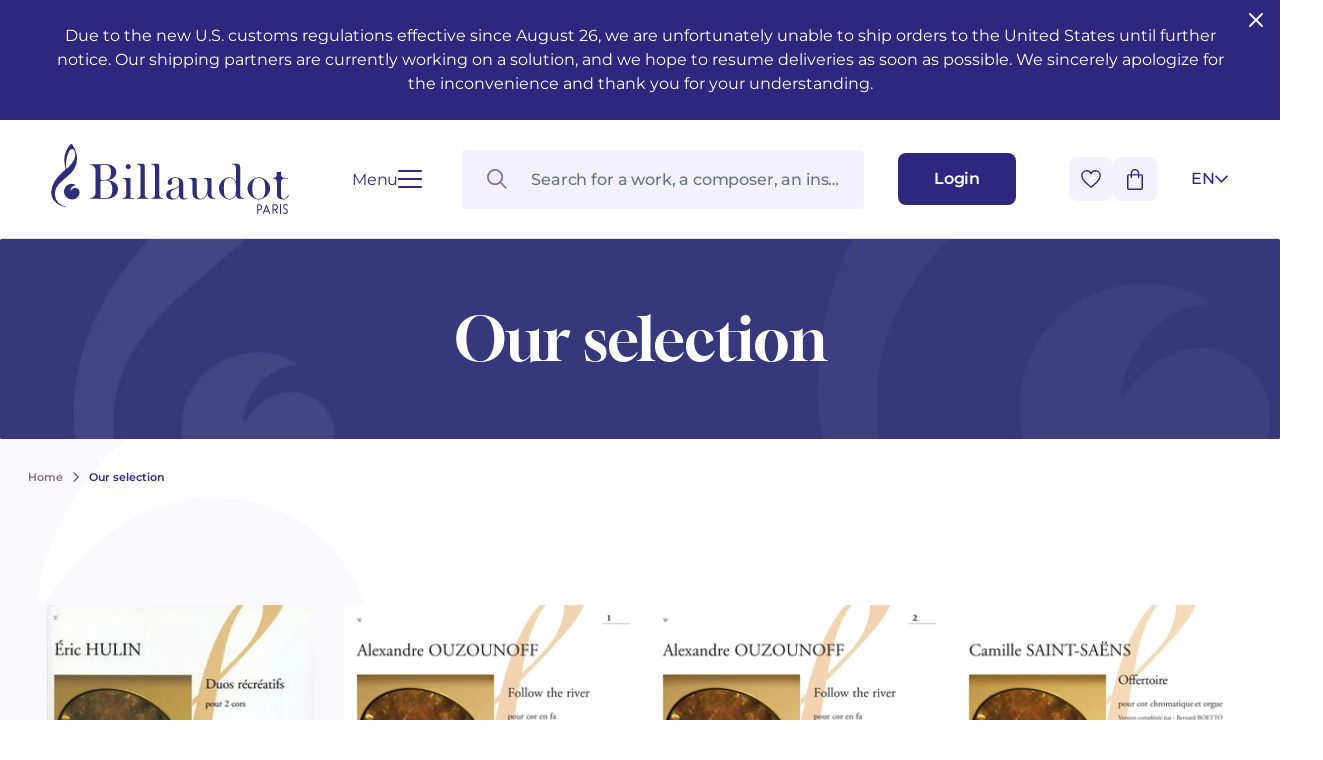

--- FILE ---
content_type: text/html; charset=UTF-8
request_url: https://www.billaudot.com/our-selection-25.html
body_size: 20254
content:
<!doctype html>
<html lang="en-GB" class="no-js">
<head>
  <meta charset="utf-8">
    <title>Our selection - Billaudot</title>
    <link rel="preload" as="script" href="/templates-assets/frontOffice/billaudot/dist/runtime.e5a476ae.js"><link rel="preload" as="script" href="/templates-assets/frontOffice/billaudot/dist/63.9a83c4d2.js"><link rel="preload" as="script" href="/templates-assets/frontOffice/billaudot/dist/633.1cf85d34.js"><link rel="preload" as="script" href="/templates-assets/frontOffice/billaudot/dist/956.77e40e56.js"><link rel="preload" as="script" href="/templates-assets/frontOffice/billaudot/dist/486.760294df.js"><link rel="preload" as="script" href="/templates-assets/frontOffice/billaudot/dist/553.b470ad91.js"><link rel="preload" as="script" href="/templates-assets/frontOffice/billaudot/dist/558.fe581298.js"><link rel="preload" as="script" href="/templates-assets/frontOffice/billaudot/dist/439.c5d549a2.js"><link rel="preload" as="script" href="/templates-assets/frontOffice/billaudot/dist/674.41fa3088.js"><link rel="preload" as="script" href="/templates-assets/frontOffice/billaudot/dist/752.66f25aef.js"><link rel="preload" as="script" href="/templates-assets/frontOffice/billaudot/dist/578.00051737.js"><link rel="preload" as="script" href="/templates-assets/frontOffice/billaudot/dist/app.26e59655.js">
    <meta http-equiv="X-UA-Compatible" content="IE=edge">
  <meta name="viewport" content="width=device-width, initial-scale=1, shrink-to-fit=no">
  <meta name="generator" content="Thelia v2">
  <meta name="format-detection" content="telephone=no">
  <meta property="og:url" content="https://www.billaudot.com/our-selection-25.html">
  <meta property="og:type" content="website">
  <meta property="og:title" content="Our selection - Billaudot">
  <meta property="og:description" content="">
  <meta property="og:site_name" content="">
  <meta property="og:locale" content="en_GB">
  <meta name="twitter:card" content="summary">
  <meta name="twitter:url" content="https://www.billaudot.com/our-selection-25.html">
  <meta name="twitter:title" content="Our selection - Billaudot">
  <meta name="twitter:description" content="">
        <meta property="og:image" content="https://www.billaudot.com/templates-assets/frontOffice/billaudot/dist/images/default-social-thumbnail.webp">
    <meta property="og:image:secure_url" content="https://www.billaudot.com/templates-assets/frontOffice/billaudot/dist/images/default-social-thumbnail.webp">
    <meta property="og:image:width" content="450">
    <meta property="og:image:height" content="450">
    <meta name="twitter:image" content="https://www.billaudot.com/templates-assets/frontOffice/billaudot/dist/images/default-social-thumbnail.webp">
  <script>
    window.dataLayer = window.dataLayer || [];
    dataLayer.push({ ecommerce: null });
    dataLayer.push(JSON.parse('{"event":"thelia_page_view","user":{"logged":0},"google_tag_params":{"ecomm_pagetype":"category","ecomm_category":"Our selection"}}'));
</script><script>
    dataLayer.push({ ecommerce: null });
    dataLayer.push(JSON.parse('{"event":"view_item_list","ecommerce":{"items":[{"item_id":40462,"item_name":"Follow the River. Volume\u00a01\u00a0: 17 \u00e9tudes","item_brand":"Billaudot","affiliation":"Billaudot","price":15.5,"currency":"EUR","quantity":19,"item_list_id":"category","item_list_name":"category","item_category":"Catalogue","item_category2":"Brass","item_category3":"French horn"},{"item_id":40463,"item_name":"Follow the River. Volume\u00a02\u00a0: 18 \u00e9tudes","item_brand":"Billaudot","affiliation":"Billaudot","price":15.5,"currency":"EUR","quantity":10,"item_list_id":"category","item_list_name":"category","item_category":"Catalogue","item_category2":"Brass","item_category3":"French horn"},{"item_id":40464,"item_name":"Offertoire","item_brand":"Billaudot","affiliation":"Billaudot","price":21.3,"currency":"EUR","quantity":13,"item_list_id":"category","item_list_name":"category","item_category":"Catalogue","item_category2":"Brass","item_category3":"French horn"},{"item_id":40703,"item_name":"Duos r\u00e9cr\u00e9atifs","item_brand":"Billaudot","affiliation":"Billaudot","price":13.92,"currency":"EUR","quantity":11,"item_list_id":"category","item_list_name":"category","item_category":"Catalogue","item_category2":"Brass","item_category3":"French horn"},{"item_id":47160,"item_name":"Pluie, larmes de la Terre","item_brand":"Billaudot","affiliation":"Billaudot","price":22.6,"currency":"EUR","quantity":19,"item_list_id":"category","item_list_name":"category","item_category":"Catalogue","item_category2":"Brass","item_category3":"French horn"}]}}'));
</script><!-- Google Tag Manager --><script>(function(w,d,s,l,i){w[l]=w[l]||[];w[l].push({'gtm.start':new Date().getTime(),event:'gtm.js'});var f=d.getElementsByTagName(s)[0],j=d.createElement(s),dl=l!='dataLayer'?'&l='+l:'';j.async=true;j.src='https://www.googletagmanager.com/gtm.js?id='+i+dl;f.parentNode.insertBefore(j,f);})(window,document,'script','dataLayer','GTM-5TLK967S');</script><!-- End Google Tag Manager -->
    <link rel="stylesheet" href="/templates-assets/frontOffice/billaudot/dist/print.0cfe0503.css" media="print">
    <link rel="stylesheet" href="/templates-assets/frontOffice/billaudot/dist/app.8d7c30de.css">
  <link rel="stylesheet" href="/templates-assets/frontOffice/billaudot/dist/414.026c0c09.css"><link rel="stylesheet" href="/templates-assets/frontOffice/billaudot/dist/category.dc63d51d.css">
    <link rel="apple-touch-icon" sizes="180x180" href="https://www.billaudot.com/templates-assets/frontOffice/billaudot/dist/favicons/apple-touch-icon.png">
  <link rel="apple-touch-icon" sizes="180x180" href="https://www.billaudot.com/dist/favicons/apple-touch-icon.png-precomposed">
  <link rel="apple-touch-icon" sizes="120x120" href="https://www.billaudot.com/templates-assets/frontOffice/billaudot/dist/favicons/apple-touch-icon-120x120.png">
  <link rel="apple-touch-icon" sizes="120x120" href="https://www.billaudot.com/templates-assets/frontOffice/billaudot/dist/favicons/apple-touch-icon-120x120-precomposed.png">
  <link rel="apple-touch-icon" sizes="152x152" href="https://www.billaudot.com/templates-assets/frontOffice/billaudot/dist/favicons/apple-touch-icon-152x152.png">
  <link rel="apple-touch-icon" sizes="152x152" href="https://www.billaudot.com/templates-assets/frontOffice/billaudot/dist/favicons/apple-touch-icon-152x152-precomposed.png">
  <link rel="icon" sizes="512x512" href="https://www.billaudot.com/templates-assets/frontOffice/billaudot/dist/favicons/android-chrome-512x512.png">
  <link rel="icon" sizes="192x192" href="https://www.billaudot.com/templates-assets/frontOffice/billaudot/dist/favicons/android-chrome-192x192.png">
  <link rel="icon" type="image/png" sizes="32x32" href="https://www.billaudot.com/templates-assets/frontOffice/billaudot/dist/favicons/favicon-32x32.png">
  <link rel="icon" type="image/png" sizes="16x16" href="https://www.billaudot.com/templates-assets/frontOffice/billaudot/dist/favicons/favicon-16x16.png">
  <link rel="manifest" href="https://www.billaudot.com/templates-assets/frontOffice/billaudot/dist/favicons/site.webmanifest">
  <link rel="mask-icon" href="https://www.billaudot.com/templates-assets/frontOffice/billaudot/dist/favicons/safari-pinned-tab.svg" color="#5bbad5">
  <meta name="msapplication-TileColor" content="#ffffff">
  <meta name="theme-color" content="#ffffff">
    <link rel="alternate" type="application/rss+xml" title="All products" href="https://www.billaudot.com/feed/catalog/en_GB">
  <link rel="alternate" type="application/rss+xml" title="All contents" href="https://www.billaudot.com/feed/content/en_GB">
  <link rel="alternate" type="application/rss+xml" title="All brands" href="https://www.billaudot.com/feed/brand/en_GB">
  

<link rel="stylesheet" type="text/css" href="https://www.billaudot.com/assets/frontOffice/billaudot/ColissimoPickupPoint/assets/css/8bf72e9.css" /><link rel="alternate" hreflang="en" href="https://www.billaudot.com/our-selection-25.html"><link rel="alternate" hreflang="fr" href="https://www.billaudot.com/notre-selection-20.html"><link rel="alternate" hreflang="x-default" href="https://www.billaudot.com/notre-selection-20.html"><script>
    (function() {
        window.sib = {
            equeue: [],
            client_key: "k43xd26m9fvuyup9r3nogjxp"
        };

        
        window.sendinblue = { } ;
        for (var j = ['track', 'identify', 'trackLink', 'page'], i = 0; i < j.length; i++) {
            (function(k) {
                window.sendinblue[k] = function() {
                    var arg = Array.prototype.slice.call(arguments);
                    (window.sib[k] || function() {
                        var t = { } ;
                        t[k] = arg;
                        window.sib.equeue.push(t);
                    })(arg[0], arg[1], arg[2]);
                };
            })(j[i]);
        }
        var n = document.createElement("script"),
            i = document.getElementsByTagName("script")[0];
        n.id = "sendinblue-js", n.async = !0, n.src = "https://sibautomation.com/sa.js?plugin=thelia&key=" + window.sib.client_key, i.parentNode.insertBefore(n, i), window.sendinblue.page();
        console.log('doner');
    })();
</script>
<script type="application/ld+json">{"@context":"https:\/\/schema.org\/","@type":"Organization","name":"Billaudot","url":"https:\/\/www.billaudot.com","address":{"@type":"PostalAddress","streetAddress":"14, rue de l’Échiquier","addressLocality":"Paris","addressCountry":"FR","postalCode":"75010"}}</script><script type="application/ld+json">{"@context":"https:\/\/schema.org\/","@type":"ItemList","url":"https:\/\/www.billaudot.com\/our-selection-25.html","numberOfItems":5,"itemListElement":[{"@type":"ListItem","position":1,"url":"https:\/\/www.billaudot.com\/?view=product&lang=en_US&product_id=40462"},{"@type":"ListItem","position":2,"url":"https:\/\/www.billaudot.com\/?view=product&lang=en_US&product_id=40463"},{"@type":"ListItem","position":3,"url":"https:\/\/www.billaudot.com\/?view=product&lang=en_US&product_id=40464"},{"@type":"ListItem","position":4,"url":"https:\/\/www.billaudot.com\/?view=product&lang=en_US&product_id=40703"},{"@type":"ListItem","position":5,"url":"https:\/\/www.billaudot.com\/?view=product&lang=en_US&product_id=47160"}]}</script>
<link rel="canonical" href="https://www.billaudot.com/our-selection-25.html">
</head>
<body class="font-body no-js page-category" itemscope itemtype="http://schema.org/WebPage">
  <!-- Accessibility -->
  <a class="sr-only" href="#content" >Go to content</a>
  <a class="sr-only" href="#MainNavigation" >Go to main navigation</a>
    <header class="Header ">                <div class="py-6 px-[28px] md:px-[50px] w-full bg-brand text-white headband">
        <button id="close-headband" class="absolute right-3 top-2 rounded-sm hover:bg-[#ffffff38]">
          <svg xmlns="http://www.w3.org/2000/svg" width="24" height="24" viewBox="0 0 24 24" fill="none" stroke="currentColor" stroke-width="2" stroke-linecap="round" stroke-linejoin="round" class="lucide lucide-x"><path d="M18 6 6 18"/><path d="m6 6 12 12"/></svg>
        </button>
        <p class="text-center">
                           Due to the new U.S. customs regulations effective since August 26, we are unfortunately unable to ship orders to the United States until further notice. Our shipping partners are currently working on a solution, and we hope to resume deliveries as soon as possible. We sincerely apologize for the inconvenience and thank you for your understanding. 
                    </p>
      </div>
      <script>
        // enlever le bandeau + ajouter cookie pour ne plus l'afficher
        document.getElementById('close-headband').addEventListener('click', function(ev) {
          ev.currentTarget.parentElement.classList.add('hidden');
          // cookie expires in 1 week
          const expiresCookie = new Date((new Date()).valueOf() + (1000*60*60*24*7));
          document.cookie = `remove-headband=1; expires=${ expiresCookie.toUTCString() }; path=/`;
        });
      </script>
        <div class="Header-wrapper">
            <div class="Header-contain">
        <div class="Header-left">
          <a href="https://www.billaudot.com" class="Header-home" aria-label="Billaudot" >
            <svg class="Header-logo"><use xlink:href="#svg-icons-logo-billaudot"></use></svg>
          </a>
          <button type="button" class="Hamburger " aria-label="Open menu" data-toggle-navigation>
  <span class="Hamburger-label">Menu</span>
  <span class="Hamburger-contain">
    <span></span>
    <span></span>
    <span></span>
    <span></span>
  </span>
</button>
        </div>
        <div class="Header-right">
          <div id="SearchDropdown" class="SearchDropdown"></div>
          <a href="https://www.billaudot.com/login" class="Button Button--small" aria-label="Login" data-toggle-login data-close-cart >
            <span class="Header-linkText">Login</span>
            <svg class="xl:hidden w-[16px] h-[18px] text-current"><use xlink:href="#svg-icons-user"></use></svg>
          </a>
          <div class="Header-rightAction">
            <button type="button" class="Button Button--icon" data-toggle-wishlist data-close-login >
              <svg class="w-[20px] h-[18px] text-transparent pointer-events-none"><use xlink:href="#svg-icons-heart"></use></svg>
            </button>
            <div class="Header-cart">
              <button type="button" class="Button Button--icon" data-toggle-cart data-close-login >
                <span id="js-cart-count" class="Header-cartCount"></span>
                <svg class="w-[16px] h-[21px] text-current pointer-events-none"><use xlink:href="#svg-icons-cart"></use></svg>
              </button>
            </div>
<div id="lang-select" class="LangSelect">
  <div class="LangSelect-dropdown">
      <ul class="text-center">
                                    <li>
                <a class="LangSelect-dropdownLink block py-2 text-center w-8" href="https://www.billaudot.com/notre-selection-20.html">
                  FR
                </a>
              </li>
                                                  </ul>
  </div>
  <button class="LangSelect-current" title="English" data-toggle-lang-select>
    <span>en</span>
    <svg class="LangSelect-arrow"><use xlink:href="#svg-icons-chevron"></use></svg>
  </button>
</div>
          </div>
        </div>
      </div>
          </div>
</header>
    <div class="Navigation">
  <div class="container">
    <div class="Navigation-contain">
<!-- Navigation mobile -->
<nav id="MainNavigationMobile" class="Menu md:hidden">
  <button
    class="Menu-close absolute top-[22px] right-[19px] p-0" data-toggle-navigation
  >
      <svg class="w-[17px] h-[17px]"><use xlink:href="#svg-icons-close"></use></svg>
  </button>
  <ul class="Menu-list">
              <li class="Menu-item">
                          <span role="button" class="md:hidden Menu-item-link Menu-item-link--active" >
                  Catalogue
                </span>
              <button type="button" class="hidden md:block js-toggleCategory Menu-item-link Menu-item-link--active" data-href="https://www.billaudot.com/catalogue-3.html" >
                  Catalogue
              </button>
                          <ul class="Menu-sub1">
                                      <li class="Menu-sub1-item ">
                      <a href="https://www.billaudot.com/musical-training-solfeggio-theory.html" class="Menu-sub1-link md:hidden" >Musical training - Solfeggio - Theory</a>
                                                  <ul class="Menu-sub2">
                                                              <li class="Menu-sub2-item"><a href="https://www.billaudot.com/awakening.html" class="Menu-sub2-link" >Awakening</a></li>
                                                              <li class="Menu-sub2-item"><a href="https://www.billaudot.com/young-people-s-musical-publications.html" class="Menu-sub2-link" >Young people’s musical publications</a></li>
                                                              <li class="Menu-sub2-item"><a href="https://www.billaudot.com/complete-courses.html" class="Menu-sub2-link" >Complete courses</a></li>
                                                              <li class="Menu-sub2-item"><a href="https://www.billaudot.com/note-and-rhythm-reading.html" class="Menu-sub2-link" >Note and rhythm reading</a></li>
                                                              <li class="Menu-sub2-item"><a href="https://www.billaudot.com/sung-reading-voice-training.html" class="Menu-sub2-link" >Sung reading – Voice training</a></li>
                                                              <li class="Menu-sub2-item"><a href="https://www.billaudot.com/ear-training.html" class="Menu-sub2-link" >Ear training</a></li>
                                                              <li class="Menu-sub2-item"><a href="https://www.billaudot.com/analysis-theory.html" class="Menu-sub2-link" >Analysis - Theory</a></li>
                                                              <li class="Menu-sub2-item"><a href="https://www.billaudot.com/harmony-improvisation.html" class="Menu-sub2-link" >Harmony - Improvisation</a></li>
                                                              <li class="Menu-sub2-item"><a href="https://www.billaudot.com/musical-education.html" class="Menu-sub2-link" >Musical education</a></li>
                                                              <li class="Menu-sub2-item"><a href="https://www.billaudot.com/complete-course-with-instruments.html" class="Menu-sub2-link" >Complete courses with instruments</a></li>
                                                          <li class="Menu-itemAll">
                              <a href="https://www.billaudot.com/musical-training-solfeggio-theory.html" class="Button Button--secondary" >
                                  See all articles
                                  <svg class="w-[18px] h-[14px]"><use xlink:href="#svg-icons-big-arrow"></use></svg>
                              </a>
                            </li>
                          </ul>
                                            </li>
                                      <li class="Menu-sub1-item ">
                      <a href="https://www.billaudot.com/piano-1.html" class="Menu-sub1-link md:hidden" >Piano</a>
                                                  <ul class="Menu-sub2">
                                                              <li class="Menu-sub2-item"><a href="https://www.billaudot.com/piano-methods.html" class="Menu-sub2-link" >Piano methods</a></li>
                                                              <li class="Menu-sub2-item"><a href="https://www.billaudot.com/piano-sheet-music.html" class="Menu-sub2-link" >Piano sheet music</a></li>
                                                              <li class="Menu-sub2-item"><a href="https://www.billaudot.com/piano-books.html" class="Menu-sub2-link" >Piano books</a></li>
                                                              <li class="Menu-sub2-item"><a href="https://www.billaudot.com/piano-cds.html" class="Menu-sub2-link" >Piano CDs</a></li>
                                                          <li class="Menu-itemAll">
                              <a href="https://www.billaudot.com/piano-1.html" class="Button Button--secondary" >
                                  See all articles
                                  <svg class="w-[18px] h-[14px]"><use xlink:href="#svg-icons-big-arrow"></use></svg>
                              </a>
                            </li>
                          </ul>
                                            </li>
                                      <li class="Menu-sub1-item ">
                      <a href="https://www.billaudot.com/guitar.html" class="Menu-sub1-link md:hidden" >Guitar</a>
                                                  <ul class="Menu-sub2">
                                                              <li class="Menu-sub2-item"><a href="https://www.billaudot.com/classical-guitar.html" class="Menu-sub2-link" >Classical guitar</a></li>
                                                              <li class="Menu-sub2-item"><a href="https://www.billaudot.com/folk-guitar.html" class="Menu-sub2-link" >Folk guitar</a></li>
                                                              <li class="Menu-sub2-item"><a href="https://www.billaudot.com/electric-guitar.html" class="Menu-sub2-link" >Electric guitar</a></li>
                                                              <li class="Menu-sub2-item"><a href="https://www.billaudot.com/bass-guitar.html" class="Menu-sub2-link" >Bass guitar</a></li>
                                                              <li class="Menu-sub2-item"><a href="https://www.billaudot.com/guitar-methods.html" class="Menu-sub2-link" >Guitar methods</a></li>
                                                              <li class="Menu-sub2-item"><a href="https://www.billaudot.com/335-guitare-rentree-2024.html" class="Menu-sub2-link" >Guitare Rentrée 2024</a></li>
                                                              <li class="Menu-sub2-item"><a href="https://www.billaudot.com/partitions-guitare-1.html" class="Menu-sub2-link" >Partitions guitare</a></li>
                                                          <li class="Menu-itemAll">
                              <a href="https://www.billaudot.com/guitar.html" class="Button Button--secondary" >
                                  See all articles
                                  <svg class="w-[18px] h-[14px]"><use xlink:href="#svg-icons-big-arrow"></use></svg>
                              </a>
                            </li>
                          </ul>
                                            </li>
                                      <li class="Menu-sub1-item ">
                      <a href="https://www.billaudot.com/flute-1.html" class="Menu-sub1-link md:hidden" >Flute</a>
                                                  <ul class="Menu-sub2">
                                                              <li class="Menu-sub2-item"><a href="https://www.billaudot.com/transverse-flute.html" class="Menu-sub2-link" >Transverse flute</a></li>
                                                              <li class="Menu-sub2-item"><a href="https://www.billaudot.com/piccolo-2.html" class="Menu-sub2-link" >Piccolo</a></li>
                                                              <li class="Menu-sub2-item"><a href="https://www.billaudot.com/recorder.html" class="Menu-sub2-link" >Recorder</a></li>
                                                              <li class="Menu-sub2-item"><a href="https://www.billaudot.com/flute-methods.html" class="Menu-sub2-link" >Flute methods</a></li>
                                                              <li class="Menu-sub2-item"><a href="https://www.billaudot.com/341-partitions-flute.html" class="Menu-sub2-link" >Partitions flûte</a></li>
                                                              <li class="Menu-sub2-item"><a href="https://www.billaudot.com/346-346-rentree-flute-2025.html" class="Menu-sub2-link" >Rentrée, Flûte 2025</a></li>
                                                          <li class="Menu-itemAll">
                              <a href="https://www.billaudot.com/flute-1.html" class="Button Button--secondary" >
                                  See all articles
                                  <svg class="w-[18px] h-[14px]"><use xlink:href="#svg-icons-big-arrow"></use></svg>
                              </a>
                            </li>
                          </ul>
                                            </li>
                                      <li class="Menu-sub1-item ">
                      <a href="https://www.billaudot.com/clarinet.html" class="Menu-sub1-link md:hidden" >Clarinet</a>
                                                  <ul class="Menu-sub2">
                                                              <li class="Menu-sub2-item"><a href="https://www.billaudot.com/clarinet-methods.html" class="Menu-sub2-link" >Clarinet methods</a></li>
                                                              <li class="Menu-sub2-item"><a href="https://www.billaudot.com/clarinet-in-bb.html" class="Menu-sub2-link" >Clarinet in Bb</a></li>
                                                              <li class="Menu-sub2-item"><a href="https://www.billaudot.com/clarinet-in-a.html" class="Menu-sub2-link" >Clarinet in A</a></li>
                                                              <li class="Menu-sub2-item"><a href="https://www.billaudot.com/bass-clarinet.html" class="Menu-sub2-link" >Bass clarinet</a></li>
                                                              <li class="Menu-sub2-item"><a href="https://www.billaudot.com/partitions-clarinette-1.html" class="Menu-sub2-link" >Partitions Clarinette</a></li>
                                                              <li class="Menu-sub2-item"><a href="https://www.billaudot.com/343-rentee-clarinette-2025.html" class="Menu-sub2-link" >Rentrée Clarinette 2025</a></li>
                                                          <li class="Menu-itemAll">
                              <a href="https://www.billaudot.com/clarinet.html" class="Button Button--secondary" >
                                  See all articles
                                  <svg class="w-[18px] h-[14px]"><use xlink:href="#svg-icons-big-arrow"></use></svg>
                              </a>
                            </li>
                          </ul>
                                            </li>
                                      <li class="Menu-sub1-item ">
                      <a href="https://www.billaudot.com/saxophone-1.html" class="Menu-sub1-link md:hidden" >Saxophone</a>
                                                  <ul class="Menu-sub2">
                                                              <li class="Menu-sub2-item"><a href="https://www.billaudot.com/alto-saxophone.html" class="Menu-sub2-link" >Alto saxophone</a></li>
                                                              <li class="Menu-sub2-item"><a href="https://www.billaudot.com/soprano-saxophone.html" class="Menu-sub2-link" >Soprano saxophone</a></li>
                                                              <li class="Menu-sub2-item"><a href="https://www.billaudot.com/tenor-saxophone.html" class="Menu-sub2-link" >Tenor saxophone</a></li>
                                                              <li class="Menu-sub2-item"><a href="https://www.billaudot.com/baritone-saxophone.html" class="Menu-sub2-link" >Baritone saxophone</a></li>
                                                              <li class="Menu-sub2-item"><a href="https://www.billaudot.com/saxophone-e-b.html" class="Menu-sub2-link" >Saxophone Eb</a></li>
                                                              <li class="Menu-sub2-item"><a href="https://www.billaudot.com/saxophone-bb.html" class="Menu-sub2-link" >Saxophone Bb</a></li>
                                                              <li class="Menu-sub2-item"><a href="https://www.billaudot.com/saxophone-methods.html" class="Menu-sub2-link" >Saxophone methods</a></li>
                                                              <li class="Menu-sub2-item"><a href="https://www.billaudot.com/partitions-saxophone-1.html" class="Menu-sub2-link" >Partitions Saxophone</a></li>
                                                              <li class="Menu-sub2-item"><a href="https://www.billaudot.com/344-rentree-saxophone-2025.html" class="Menu-sub2-link" >Rentrée Saxophone 2025</a></li>
                                                          <li class="Menu-itemAll">
                              <a href="https://www.billaudot.com/saxophone-1.html" class="Button Button--secondary" >
                                  See all articles
                                  <svg class="w-[18px] h-[14px]"><use xlink:href="#svg-icons-big-arrow"></use></svg>
                              </a>
                            </li>
                          </ul>
                                            </li>
                                      <li class="Menu-sub1-item ">
                      <a href="https://www.billaudot.com/percussion-drums.html" class="Menu-sub1-link md:hidden" >Percussion & drums</a>
                                                  <ul class="Menu-sub2">
                                                              <li class="Menu-sub2-item"><a href="https://www.billaudot.com/drums.html" class="Menu-sub2-link" >Drums</a></li>
                                                              <li class="Menu-sub2-item"><a href="https://www.billaudot.com/percussion-1.html" class="Menu-sub2-link" >Percussion</a></li>
                                                              <li class="Menu-sub2-item"><a href="https://www.billaudot.com/snare-drum.html" class="Menu-sub2-link" >Snare drum</a></li>
                                                              <li class="Menu-sub2-item"><a href="https://www.billaudot.com/keyboards.html" class="Menu-sub2-link" >Keyboards</a></li>
                                                              <li class="Menu-sub2-item"><a href="https://www.billaudot.com/methods-percussion-and-drums.html" class="Menu-sub2-link" >Methods percussion and drums</a></li>
                                                          <li class="Menu-itemAll">
                              <a href="https://www.billaudot.com/percussion-drums.html" class="Button Button--secondary" >
                                  See all articles
                                  <svg class="w-[18px] h-[14px]"><use xlink:href="#svg-icons-big-arrow"></use></svg>
                              </a>
                            </li>
                          </ul>
                                            </li>
                                      <li class="Menu-sub1-item ">
                      <a href="https://www.billaudot.com/strings.html" class="Menu-sub1-link md:hidden" >Strings</a>
                                                  <ul class="Menu-sub2">
                                                              <li class="Menu-sub2-item"><a href="https://www.billaudot.com/violin.html" class="Menu-sub2-link" >Violin</a></li>
                                                              <li class="Menu-sub2-item"><a href="https://www.billaudot.com/viola-3.html" class="Menu-sub2-link" >Viola</a></li>
                                                              <li class="Menu-sub2-item"><a href="https://www.billaudot.com/cello.html" class="Menu-sub2-link" >Cello</a></li>
                                                              <li class="Menu-sub2-item"><a href="https://www.billaudot.com/double-bass.html" class="Menu-sub2-link" >Double bass</a></li>
                                                              <li class="Menu-sub2-item"><a href="https://www.billaudot.com/string-trios.html" class="Menu-sub2-link" >String trios</a></li>
                                                              <li class="Menu-sub2-item"><a href="https://www.billaudot.com/string-quartets.html" class="Menu-sub2-link" >String quartets</a></li>
                                                              <li class="Menu-sub2-item"><a href="https://www.billaudot.com/334-violon-rentree-2024.html" class="Menu-sub2-link" >Violon Rentrée 2024</a></li>
                                                          <li class="Menu-itemAll">
                              <a href="https://www.billaudot.com/strings.html" class="Button Button--secondary" >
                                  See all articles
                                  <svg class="w-[18px] h-[14px]"><use xlink:href="#svg-icons-big-arrow"></use></svg>
                              </a>
                            </li>
                          </ul>
                                            </li>
                                      <li class="Menu-sub1-item ">
                      <a href="https://www.billaudot.com/brass-instruments.html" class="Menu-sub1-link md:hidden" >Brass</a>
                                                  <ul class="Menu-sub2">
                                                              <li class="Menu-sub2-item"><a href="https://www.billaudot.com/french-horn.html" class="Menu-sub2-link" >French horn</a></li>
                                                              <li class="Menu-sub2-item"><a href="https://www.billaudot.com/cornet-1.html" class="Menu-sub2-link" >Cornet</a></li>
                                                              <li class="Menu-sub2-item"><a href="https://www.billaudot.com/trumpet.html" class="Menu-sub2-link" >Trumpet</a></li>
                                                              <li class="Menu-sub2-item"><a href="https://www.billaudot.com/trombone-1.html" class="Menu-sub2-link" >Trombone</a></li>
                                                              <li class="Menu-sub2-item"><a href="https://www.billaudot.com/tuba-1.html" class="Menu-sub2-link" >Tuba</a></li>
                                                              <li class="Menu-sub2-item"><a href="https://www.billaudot.com/?view=category&amp;lang=en_GB&amp;category_id=62" class="Menu-sub2-link" >Bugle</a></li>
                                                              <li class="Menu-sub2-item"><a href="https://www.billaudot.com/euphonium-2.html" class="Menu-sub2-link" >Euphonium</a></li>
                                                              <li class="Menu-sub2-item"><a href="https://www.billaudot.com/brass-ensembles.html" class="Menu-sub2-link" >Brass ensembles</a></li>
                                                          <li class="Menu-itemAll">
                              <a href="https://www.billaudot.com/brass-instruments.html" class="Button Button--secondary" >
                                  See all articles
                                  <svg class="w-[18px] h-[14px]"><use xlink:href="#svg-icons-big-arrow"></use></svg>
                              </a>
                            </li>
                          </ul>
                                            </li>
                                      <li class="Menu-sub1-item ">
                      <a href="https://www.billaudot.com/other-instruments.html" class="Menu-sub1-link md:hidden" >Other instruments</a>
                                                  <ul class="Menu-sub2">
                                                              <li class="Menu-sub2-item"><a href="https://www.billaudot.com/oboe-and-english-horn.html" class="Menu-sub2-link" >Oboe and English horn</a></li>
                                                              <li class="Menu-sub2-item"><a href="https://www.billaudot.com/bassoon.html" class="Menu-sub2-link" >Bassoon</a></li>
                                                              <li class="Menu-sub2-item"><a href="https://www.billaudot.com/organ-and-harmonium.html" class="Menu-sub2-link" >Organ and harmonium</a></li>
                                                              <li class="Menu-sub2-item"><a href="https://www.billaudot.com/martenot-waves.html" class="Menu-sub2-link" >Martenot waves</a></li>
                                                              <li class="Menu-sub2-item"><a href="https://www.billaudot.com/harpsichord.html" class="Menu-sub2-link" >Harpsichord</a></li>
                                                              <li class="Menu-sub2-item"><a href="https://www.billaudot.com/harp.html" class="Menu-sub2-link" >Harp</a></li>
                                                              <li class="Menu-sub2-item"><a href="https://www.billaudot.com/celtic-harp.html" class="Menu-sub2-link" >Celtic harp</a></li>
                                                              <li class="Menu-sub2-item"><a href="https://www.billaudot.com/accordion.html" class="Menu-sub2-link" >Accordion</a></li>
                                                              <li class="Menu-sub2-item"><a href="https://www.billaudot.com/bandoneon-2.html" class="Menu-sub2-link" >Bandoneon</a></li>
                                                              <li class="Menu-sub2-item"><a href="https://www.billaudot.com/harmonica-1.html" class="Menu-sub2-link" >Harmonica</a></li>
                                                              <li class="Menu-sub2-item"><a href="https://www.billaudot.com/ukulele-2.html" class="Menu-sub2-link" >Ukulele</a></li>
                                                              <li class="Menu-sub2-item"><a href="https://www.billaudot.com/keyboard-synthesizer.html" class="Menu-sub2-link" >Keyboard synthesizer</a></li>
                                                          <li class="Menu-itemAll">
                              <a href="https://www.billaudot.com/other-instruments.html" class="Button Button--secondary" >
                                  See all articles
                                  <svg class="w-[18px] h-[14px]"><use xlink:href="#svg-icons-big-arrow"></use></svg>
                              </a>
                            </li>
                          </ul>
                                            </li>
                                      <li class="Menu-sub1-item ">
                      <a href="https://www.billaudot.com/chamber.html" class="Menu-sub1-link md:hidden" >Chamber</a>
                                                  <ul class="Menu-sub2">
                                                              <li class="Menu-sub2-item"><a href="https://www.billaudot.com/duets.html" class="Menu-sub2-link" >Duets</a></li>
                                                              <li class="Menu-sub2-item"><a href="https://www.billaudot.com/trios-2.html" class="Menu-sub2-link" >Trios</a></li>
                                                              <li class="Menu-sub2-item"><a href="https://www.billaudot.com/quartets.html" class="Menu-sub2-link" >Quartets</a></li>
                                                              <li class="Menu-sub2-item"><a href="https://www.billaudot.com/quintets.html" class="Menu-sub2-link" >Quintets</a></li>
                                                              <li class="Menu-sub2-item"><a href="https://www.billaudot.com/sextets.html" class="Menu-sub2-link" >Sextets</a></li>
                                                              <li class="Menu-sub2-item"><a href="https://www.billaudot.com/septets.html" class="Menu-sub2-link" >Septets</a></li>
                                                              <li class="Menu-sub2-item"><a href="https://www.billaudot.com/octuors-1.html" class="Menu-sub2-link" >Octuors</a></li>
                                                              <li class="Menu-sub2-item"><a href="https://www.billaudot.com/nonettos-2.html" class="Menu-sub2-link" >Nonettos</a></li>
                                                              <li class="Menu-sub2-item"><a href="https://www.billaudot.com/dixtets.html" class="Menu-sub2-link" >Dixtets</a></li>
                                                              <li class="Menu-sub2-item"><a href="https://www.billaudot.com/wind-orchestras.html" class="Menu-sub2-link" >Wind orchestras</a></li>
                                                          <li class="Menu-itemAll">
                              <a href="https://www.billaudot.com/chamber.html" class="Button Button--secondary" >
                                  See all articles
                                  <svg class="w-[18px] h-[14px]"><use xlink:href="#svg-icons-big-arrow"></use></svg>
                              </a>
                            </li>
                          </ul>
                                            </li>
                                      <li class="Menu-sub1-item ">
                      <a href="https://www.billaudot.com/orchestra-opera.html" class="Menu-sub1-link md:hidden" >Orchestra & Opera</a>
                                                  <ul class="Menu-sub2">
                                                              <li class="Menu-sub2-item"><a href="https://www.billaudot.com/operas-1.html" class="Menu-sub2-link" >Operas</a></li>
                                                              <li class="Menu-sub2-item"><a href="https://www.billaudot.com/ballets-1.html" class="Menu-sub2-link" >Ballets</a></li>
                                                              <li class="Menu-sub2-item"><a href="https://www.billaudot.com/orchestra.html" class="Menu-sub2-link" >Orchestra</a></li>
                                                              <li class="Menu-sub2-item"><a href="https://www.billaudot.com/light-music.html" class="Menu-sub2-link" >Light music</a></li>
                                                              <li class="Menu-sub2-item"><a href="https://www.billaudot.com/2-to-5-soloists-and-orchestra.html" class="Menu-sub2-link" >2 to 5 soloists and orchestra</a></li>
                                                              <li class="Menu-sub2-item"><a href="https://www.billaudot.com/various-ensembles-of-11-to-20-instruments.html" class="Menu-sub2-link" >Various ensembles of 11 to 20 instruments</a></li>
                                                              <li class="Menu-sub2-item"><a href="https://www.billaudot.com/mixed-music-and-acousmatic-music.html" class="Menu-sub2-link" >Mixed music and acousmatic music</a></li>
                                                              <li class="Menu-sub2-item"><a href="https://www.billaudot.com/film-music.html" class="Menu-sub2-link" >Film music</a></li>
                                                              <li class="Menu-sub2-item"><a href="https://www.billaudot.com/voices-2.html" class="Menu-sub2-link" >Voices</a></li>
                                                              <li class="Menu-sub2-item"><a href="https://www.billaudot.com/youth-orchestras.html" class="Menu-sub2-link" >Youth orchestras</a></li>
                                                              <li class="Menu-sub2-item"><a href="https://www.billaudot.com/concerto-303.html" class="Menu-sub2-link" >Concerto</a></li>
                                                          <li class="Menu-itemAll">
                              <a href="https://www.billaudot.com/orchestra-opera.html" class="Button Button--secondary" >
                                  See all articles
                                  <svg class="w-[18px] h-[14px]"><use xlink:href="#svg-icons-big-arrow"></use></svg>
                              </a>
                            </li>
                          </ul>
                                            </li>
                                      <li class="Menu-sub1-item ">
                      <a href="https://www.billaudot.com/books.html" class="Menu-sub1-link md:hidden" >Books</a>
                                                  <ul class="Menu-sub2">
                                                              <li class="Menu-sub2-item"><a href="https://www.billaudot.com/musician-s-health-and-well-being.html" class="Menu-sub2-link" >Musician's health and well-being</a></li>
                                                              <li class="Menu-sub2-item"><a href="https://www.billaudot.com/the-works.html" class="Menu-sub2-link" >The works</a></li>
                                                              <li class="Menu-sub2-item"><a href="https://www.billaudot.com/other-books.html" class="Menu-sub2-link" >Other books</a></li>
                                                              <li class="Menu-sub2-item"><a href="https://www.billaudot.com/jazz-4.html" class="Menu-sub2-link" >Jazz</a></li>
                                                              <li class="Menu-sub2-item"><a href="https://www.billaudot.com/writing.html" class="Menu-sub2-link" >Writing</a></li>
                                                              <li class="Menu-sub2-item"><a href="https://www.billaudot.com/composers-1.html" class="Menu-sub2-link" >Composers</a></li>
                                                              <li class="Menu-sub2-item"><a href="https://www.billaudot.com/youth.html" class="Menu-sub2-link" >Youth</a></li>
                                                              <li class="Menu-sub2-item"><a href="https://www.billaudot.com/instruments.html" class="Menu-sub2-link" >Instruments</a></li>
                                                              <li class="Menu-sub2-item"><a href="https://www.billaudot.com/pedagogy.html" class="Menu-sub2-link" >Pedagogy</a></li>
                                                              <li class="Menu-sub2-item"><a href="https://www.billaudot.com/opera-librettos.html" class="Menu-sub2-link" >Opera librettos</a></li>
                                                          <li class="Menu-itemAll">
                              <a href="https://www.billaudot.com/books.html" class="Button Button--secondary" >
                                  See all articles
                                  <svg class="w-[18px] h-[14px]"><use xlink:href="#svg-icons-big-arrow"></use></svg>
                              </a>
                            </li>
                          </ul>
                                            </li>
                                      <li class="Menu-sub1-item ">
                      <a href="https://www.billaudot.com/vocal-music.html" class="Menu-sub1-link md:hidden" >Vocal music</a>
                                                  <ul class="Menu-sub2">
                                                              <li class="Menu-sub2-item"><a href="https://www.billaudot.com/teaching.html" class="Menu-sub2-link" >Teaching</a></li>
                                                              <li class="Menu-sub2-item"><a href="https://www.billaudot.com/voice-only.html" class="Menu-sub2-link" >Voice only</a></li>
                                                              <li class="Menu-sub2-item"><a href="https://www.billaudot.com/voice-and-piano.html" class="Menu-sub2-link" >Voice and piano</a></li>
                                                              <li class="Menu-sub2-item"><a href="https://www.billaudot.com/voice-and-other-instrument-s.html" class="Menu-sub2-link" >Voice and other instrument(s)</a></li>
                                                              <li class="Menu-sub2-item"><a href="https://www.billaudot.com/choirs-and-vocal-ensembles.html" class="Menu-sub2-link" >Choirs and vocal ensembles</a></li>
                                                              <li class="Menu-sub2-item"><a href="https://www.billaudot.com/children-s-choirs.html" class="Menu-sub2-link" >Children's choirs</a></li>
                                                              <li class="Menu-sub2-item"><a href="https://www.billaudot.com/lyric-works-conductors-piano-vocal-reductions.html" class="Menu-sub2-link" >Lyric works, conductors, piano-vocal reductions</a></li>
                                                              <li class="Menu-sub2-item"><a href="https://www.billaudot.com/cantatas-masses-oratorios.html" class="Menu-sub2-link" >Cantatas, masses, oratorios</a></li>
                                                          <li class="Menu-itemAll">
                              <a href="https://www.billaudot.com/vocal-music.html" class="Button Button--secondary" >
                                  See all articles
                                  <svg class="w-[18px] h-[14px]"><use xlink:href="#svg-icons-big-arrow"></use></svg>
                              </a>
                            </li>
                          </ul>
                                            </li>
                                      <li class="Menu-sub1-item Menu-sub1-item--no-childs">
                      <a href="https://www.billaudot.com/young-audiences.html" class="Menu-sub1-link md:hidden" >Young Audiences</a>
                                            </li>
                                      <li class="Menu-sub1-item Menu-sub1-item--no-childs">
                      <a href="https://www.billaudot.com/drums-fanfare.html" class="Menu-sub1-link md:hidden" >Drums Fanfare</a>
                                            </li>
                                      <li class="Menu-sub1-item Menu-sub1-item--no-childs">
                      <a href="https://www.billaudot.com/rameau-monumental-edition.html" class="Menu-sub1-link md:hidden" >Rameau monumental edition</a>
                                            </li>
                                      <li class="Menu-sub1-item ">
                      <a href="https://www.billaudot.com/321-variete.html" class="Menu-sub1-link md:hidden" >Variété</a>
                                                  <ul class="Menu-sub2">
                                                              <li class="Menu-sub2-item"><a href="https://www.billaudot.com/322-methodes-de-chant.html" class="Menu-sub2-link" >Méthodes de chant</a></li>
                                                              <li class="Menu-sub2-item"><a href="https://www.billaudot.com/piano-chant-guitare-1.html" class="Menu-sub2-link" >Piano, chant, guitare</a></li>
                                                              <li class="Menu-sub2-item"><a href="https://www.billaudot.com/collection-diapason-1.html" class="Menu-sub2-link" >Collection Diapason</a></li>
                                                          <li class="Menu-itemAll">
                              <a href="https://www.billaudot.com/321-variete.html" class="Button Button--secondary" >
                                  See all articles
                                  <svg class="w-[18px] h-[14px]"><use xlink:href="#svg-icons-big-arrow"></use></svg>
                              </a>
                            </li>
                          </ul>
                                            </li>
                                  <li class="Menu-itemAll">
                  <a href="https://www.billaudot.com/catalogue-3.html" class="Button Button--secondary" >
                      See all articles
                      <svg class="w-[18px] h-[14px]"><use xlink:href="#svg-icons-big-arrow"></use></svg>
                  </a>
                </li>
              </ul>
                    </li>
  <li class="Menu-item">
              <span role="button" class="md:hidden Menu-item-link">
                Composers
              </span>
              <ul class="Menu-sub1">
                                                                  <li class="Menu-sub1-item">
                <a href="https://www.billaudot.com/13428-13428-13428-ondrej-adamek.html" class="Menu-sub1-link md:hidden" >Ondrej ADÁMEK</a>
              </li>
                                                                  <li class="Menu-sub1-item">
                <a href="https://www.billaudot.com/claude-arrieu-6.html" class="Menu-sub1-link md:hidden" >Claude ARRIEU</a>
              </li>
                                                                  <li class="Menu-sub1-item">
                <a href="https://www.billaudot.com/franck--2.html" class="Menu-sub1-link md:hidden" >Franck BEDROSSIAN</a>
              </li>
                                                                  <li class="Menu-sub1-item">
                <a href="https://www.billaudot.com/karol--2.html" class="Menu-sub1-link md:hidden" >Karol BEFFA</a>
              </li>
                                                                  <li class="Menu-sub1-item">
                <a href="https://www.billaudot.com/13791-13791-13791-elise-bertrand.html" class="Menu-sub1-link md:hidden" >Élise BERTRAND</a>
              </li>
                                                                  <li class="Menu-sub1-item">
                <a href="https://www.billaudot.com/yves-chauris-6.html" class="Menu-sub1-link md:hidden" >Yves CHAURIS</a>
              </li>
                                                                  <li class="Menu-sub1-item">
                <a href="https://www.billaudot.com/qigang-chen-6.html" class="Menu-sub1-link md:hidden" >Qigang CHEN</a>
              </li>
                                                                  <li class="Menu-sub1-item">
                <a href="https://www.billaudot.com/guillaume-connesson-6.html" class="Menu-sub1-link md:hidden" >Guillaume CONNESSON</a>
              </li>
                                                                  <li class="Menu-sub1-item">
                <a href="https://www.billaudot.com/marc-andre-dalbavie-6.html" class="Menu-sub1-link md:hidden" >Marc-André DALBAVIE</a>
              </li>
                                                                  <li class="Menu-sub1-item">
                <a href="https://www.billaudot.com/vincent-david-6.html" class="Menu-sub1-link md:hidden" >Vincent DAVID</a>
              </li>
                                                                  <li class="Menu-sub1-item">
                <a href="https://www.billaudot.com/fernande-decruck-6.html" class="Menu-sub1-link md:hidden" >Fernande DECRUCK</a>
              </li>
                                                                  <li class="Menu-sub1-item">
                <a href="https://www.billaudot.com/thierry--2.html" class="Menu-sub1-link md:hidden" >Thierry ESCAICH</a>
              </li>
                                                                  <li class="Menu-sub1-item">
                <a href="https://www.billaudot.com/graciane-finzi-6.html" class="Menu-sub1-link md:hidden" >Graciane FINZI</a>
              </li>
                                                                  <li class="Menu-sub1-item">
                <a href="https://www.billaudot.com/anthony-girard-6.html" class="Menu-sub1-link md:hidden" >Anthony GIRARD</a>
              </li>
                                                                  <li class="Menu-sub1-item">
                <a href="https://www.billaudot.com/philippe-leroux-6.html" class="Menu-sub1-link md:hidden" >Philippe LEROUX</a>
              </li>
                                                                  <li class="Menu-sub1-item">
                <a href="https://www.billaudot.com/martin-matalon-6.html" class="Menu-sub1-link md:hidden" >Martin MATALON</a>
              </li>
                                                                  <li class="Menu-sub1-item">
                <a href="https://www.billaudot.com/maurice-ohana-6.html" class="Menu-sub1-link md:hidden" >Maurice OHANA</a>
              </li>
                                                                  <li class="Menu-sub1-item">
                <a href="https://www.billaudot.com/carla-olivares-2.html" class="Menu-sub1-link md:hidden" >Clara OLIVARES</a>
              </li>
                                                                  <li class="Menu-sub1-item">
                <a href="https://www.billaudot.com/13809-13809-13809-camille-pepin.html" class="Menu-sub1-link md:hidden" >Camille PÉPIN</a>
              </li>
                                                                  <li class="Menu-sub1-item">
                <a href="https://www.billaudot.com/jean-baptiste-robin-9.html" class="Menu-sub1-link md:hidden" >Jean-Baptiste ROBIN</a>
              </li>
                                                                  <li class="Menu-sub1-item">
                <a href="https://www.billaudot.com/oscar--2.html" class="Menu-sub1-link md:hidden" >Oscar STRASNOY</a>
              </li>
                                                                  <li class="Menu-sub1-item">
                <a href="https://www.billaudot.com/germaine-tailleferre-6.html" class="Menu-sub1-link md:hidden" >Germaine TAILLEFERRE</a>
              </li>
                                                                  <li class="Menu-sub1-item">
                <a href="https://www.billaudot.com/dimitri-tchesnokov-6.html" class="Menu-sub1-link md:hidden" >Dimitri TCHESNOKOV</a>
              </li>
                                                                  <li class="Menu-sub1-item">
                <a href="https://www.billaudot.com/fabien-touchard-2.html" class="Menu-sub1-link md:hidden" >Fabien TOUCHARD</a>
              </li>
                                                                  <li class="Menu-sub1-item">
                <a href="https://www.billaudot.com/14326-14326-14326-jean-francois-verdier.html" class="Menu-sub1-link md:hidden" >Jean-François VERDIER</a>
              </li>
                                                                  <li class="Menu-sub1-item">
                <a href="https://www.billaudot.com/fabien-waksman-6.html" class="Menu-sub1-link md:hidden" >Fabien WAKSMAN</a>
              </li>
                                                                  <li class="Menu-sub1-item">
                <a href="https://www.billaudot.com/pierre--2.html" class="Menu-sub1-link md:hidden" >Pierre WISSMER</a>
              </li>
                                                                  <li class="Menu-sub1-item">
                <a href="https://www.billaudot.com/pascal-zavaro-6.html" class="Menu-sub1-link md:hidden" >Pascal ZAVARO</a>
              </li>
                    </ul>
        </li>
  <li class="Menu-item">
              <span role="button" class="md:hidden Menu-item-link">
                Directors
              </span>
              <ul class="Menu-sub1">
                                                                  <li class="Menu-sub1-item">
                <a href="https://www.billaudot.com/claude-arrieu-6.html" class="Menu-sub1-link md:hidden" >Claude ARRIEU</a>
              </li>
                                                                  <li class="Menu-sub1-item">
                <a href="https://www.billaudot.com/vincent-david-6.html" class="Menu-sub1-link md:hidden" >Vincent DAVID</a>
              </li>
                                                                  <li class="Menu-sub1-item">
                <a href="https://www.billaudot.com/thierry--2.html" class="Menu-sub1-link md:hidden" >Thierry ESCAICH</a>
              </li>
                                                                  <li class="Menu-sub1-item">
                <a href="https://www.billaudot.com/dimitri-tchesnokov-6.html" class="Menu-sub1-link md:hidden" >Dimitri TCHESNOKOV</a>
              </li>
                                                                  <li class="Menu-sub1-item">
                <a href="https://www.billaudot.com/14326-14326-14326-jean-francois-verdier.html" class="Menu-sub1-link md:hidden" >Jean-François VERDIER</a>
              </li>
                    </ul>
        </li>
  <li class="Menu-item">
              <span role="button" class="md:hidden Menu-item-link">
                Contributors
              </span>
              <ul class="Menu-sub1">
                                                                  <li class="Menu-sub1-item">
                <a href="https://www.billaudot.com/13428-13428-13428-ondrej-adamek.html" class="Menu-sub1-link md:hidden" >Ondrej ADÁMEK</a>
              </li>
                                                                  <li class="Menu-sub1-item">
                <a href="https://www.billaudot.com/claude-arrieu-6.html" class="Menu-sub1-link md:hidden" >Claude ARRIEU</a>
              </li>
                                                                  <li class="Menu-sub1-item">
                <a href="https://www.billaudot.com/franck--2.html" class="Menu-sub1-link md:hidden" >Franck BEDROSSIAN</a>
              </li>
                                                                  <li class="Menu-sub1-item">
                <a href="https://www.billaudot.com/karol--2.html" class="Menu-sub1-link md:hidden" >Karol BEFFA</a>
              </li>
                                                                  <li class="Menu-sub1-item">
                <a href="https://www.billaudot.com/13791-13791-13791-elise-bertrand.html" class="Menu-sub1-link md:hidden" >Élise BERTRAND</a>
              </li>
                                                                  <li class="Menu-sub1-item">
                <a href="https://www.billaudot.com/yves-chauris-6.html" class="Menu-sub1-link md:hidden" >Yves CHAURIS</a>
              </li>
                                                                  <li class="Menu-sub1-item">
                <a href="https://www.billaudot.com/qigang-chen-6.html" class="Menu-sub1-link md:hidden" >Qigang CHEN</a>
              </li>
                                                                  <li class="Menu-sub1-item">
                <a href="https://www.billaudot.com/guillaume-connesson-6.html" class="Menu-sub1-link md:hidden" >Guillaume CONNESSON</a>
              </li>
                                                                  <li class="Menu-sub1-item">
                <a href="https://www.billaudot.com/marc-andre-dalbavie-6.html" class="Menu-sub1-link md:hidden" >Marc-André DALBAVIE</a>
              </li>
                                                                  <li class="Menu-sub1-item">
                <a href="https://www.billaudot.com/vincent-david-6.html" class="Menu-sub1-link md:hidden" >Vincent DAVID</a>
              </li>
                                                                  <li class="Menu-sub1-item">
                <a href="https://www.billaudot.com/fernande-decruck-6.html" class="Menu-sub1-link md:hidden" >Fernande DECRUCK</a>
              </li>
                                                                  <li class="Menu-sub1-item">
                <a href="https://www.billaudot.com/thierry--2.html" class="Menu-sub1-link md:hidden" >Thierry ESCAICH</a>
              </li>
                                                                  <li class="Menu-sub1-item">
                <a href="https://www.billaudot.com/graciane-finzi-6.html" class="Menu-sub1-link md:hidden" >Graciane FINZI</a>
              </li>
                                                                  <li class="Menu-sub1-item">
                <a href="https://www.billaudot.com/anthony-girard-6.html" class="Menu-sub1-link md:hidden" >Anthony GIRARD</a>
              </li>
                                                                  <li class="Menu-sub1-item">
                <a href="https://www.billaudot.com/philippe-leroux-6.html" class="Menu-sub1-link md:hidden" >Philippe LEROUX</a>
              </li>
                                                                  <li class="Menu-sub1-item">
                <a href="https://www.billaudot.com/martin-matalon-6.html" class="Menu-sub1-link md:hidden" >Martin MATALON</a>
              </li>
                                                                  <li class="Menu-sub1-item">
                <a href="https://www.billaudot.com/maurice-ohana-6.html" class="Menu-sub1-link md:hidden" >Maurice OHANA</a>
              </li>
                                                                  <li class="Menu-sub1-item">
                <a href="https://www.billaudot.com/carla-olivares-2.html" class="Menu-sub1-link md:hidden" >Clara OLIVARES</a>
              </li>
                                                                  <li class="Menu-sub1-item">
                <a href="https://www.billaudot.com/13809-13809-13809-camille-pepin.html" class="Menu-sub1-link md:hidden" >Camille PÉPIN</a>
              </li>
                                                                  <li class="Menu-sub1-item">
                <a href="https://www.billaudot.com/jean-baptiste-robin-9.html" class="Menu-sub1-link md:hidden" >Jean-Baptiste ROBIN</a>
              </li>
                                                                  <li class="Menu-sub1-item">
                <a href="https://www.billaudot.com/oscar--2.html" class="Menu-sub1-link md:hidden" >Oscar STRASNOY</a>
              </li>
                                                                  <li class="Menu-sub1-item">
                <a href="https://www.billaudot.com/germaine-tailleferre-6.html" class="Menu-sub1-link md:hidden" >Germaine TAILLEFERRE</a>
              </li>
                                                                  <li class="Menu-sub1-item">
                <a href="https://www.billaudot.com/dimitri-tchesnokov-6.html" class="Menu-sub1-link md:hidden" >Dimitri TCHESNOKOV</a>
              </li>
                                                                  <li class="Menu-sub1-item">
                <a href="https://www.billaudot.com/fabien-touchard-2.html" class="Menu-sub1-link md:hidden" >Fabien TOUCHARD</a>
              </li>
                                                                  <li class="Menu-sub1-item">
                <a href="https://www.billaudot.com/14326-14326-14326-jean-francois-verdier.html" class="Menu-sub1-link md:hidden" >Jean-François VERDIER</a>
              </li>
                                                                  <li class="Menu-sub1-item">
                <a href="https://www.billaudot.com/fabien-waksman-6.html" class="Menu-sub1-link md:hidden" >Fabien WAKSMAN</a>
              </li>
                                                                  <li class="Menu-sub1-item">
                <a href="https://www.billaudot.com/pierre--2.html" class="Menu-sub1-link md:hidden" >Pierre WISSMER</a>
              </li>
                                                                  <li class="Menu-sub1-item">
                <a href="https://www.billaudot.com/pascal-zavaro-6.html" class="Menu-sub1-link md:hidden" >Pascal ZAVARO</a>
              </li>
                    </ul>
        </li>
              <li class="Menu-item">
          <a href="https://www.billaudot.com/agenda" role="button" class="md:hidden Menu-item-link">
              Concert calendar
          </a>
        </li>
              <li class="Menu-item">
              <span role="button" class="md:hidden Menu-item-link">
                Licensing
              </span>
                          <ul class="Menu-sub1">
                                      <li class="Menu-sub1-item Menu-sub1-item--no-childs">
                      <a href="https://www.billaudot.com/graphic-reproduction-request.html" class="Menu-sub1-link md:hidden" >Graphic reproduction request</a>
                    </li>
                                      <li class="Menu-sub1-item Menu-sub1-item--no-childs">
                      <a href="https://www.billaudot.com/synchronisation-request.html" class="Menu-sub1-link md:hidden" >Synchronisation request</a>
                    </li>
                                                  </ul>
                    </li>
              <li class="Menu-item">
              <span role="button" class="md:hidden Menu-item-link">
                Who are we?
              </span>
                          <ul class="Menu-sub1">
                                      <li class="Menu-sub1-item Menu-sub1-item--no-childs">
                      <a href="https://www.billaudot.com/history.html" class="Menu-sub1-link md:hidden" >History</a>
                    </li>
                                      <li class="Menu-sub1-item Menu-sub1-item--no-childs">
                      <a href="https://www.billaudot.com/the-company.html" class="Menu-sub1-link md:hidden" >The company</a>
                    </li>
                                                  </ul>
                    </li>
              <li class="Menu-item">
          <a href="https://www.billaudot.com/education-area-audio-and-pdf-supplements.html" role="button" class="md:hidden Menu-item-link">
              Education area (audio and PDF supplements)
          </a>
        </li>
        </ul>
</nav>
<!-- Navigation desktop -->
<nav id="MainNavigation" class="hidden Menu">
  <div class="Menu-lowerlay"></div>
  <div class="Menu-list" style="min-height:574px">
    <button class="Menu-close" data-close-navigation>
        <svg class="icon-close"><use xlink:href="#svg-icons-close"></use></svg>
    </button>
                    <div class="Menu-item">
          <div class="Menu-itemMain">
                              <button type="button" class="hidden md:flex js-toggleCategory Menu-item-link active" data-href="https://www.billaudot.com/catalogue-3.html" data-menu-item-id="sub-category-1">
                    Catalogue
                    <svg class="icon-arrow"><use xlink:href="#svg-icons-arrow"></use></svg>
                </button>
                        </div>
                          <div class="Menu-itemSub open" id="sub-category-1">
<p class="Title Title--3 text-brand">
        Catalogue
  </p>
                <div class="Menu-itemSub-wrapperContent">
                  <div class="Menu-itemSub-wrapperContentLink">
                    <div class="Menu-itemSub-content">
                                                  <div class="Menu-itemSub-item ">
                            <a href="https://www.billaudot.com/musical-training-solfeggio-theory.html" class="Menu-itemSub-link " >
                                Musical training - Solfeggio - Theory
                            </a>
                          </div>
                                                  <div class="Menu-itemSub-item ">
                            <a href="https://www.billaudot.com/piano-1.html" class="Menu-itemSub-link " >
                                Piano
                            </a>
                          </div>
                                                  <div class="Menu-itemSub-item ">
                            <a href="https://www.billaudot.com/guitar.html" class="Menu-itemSub-link " >
                                Guitar
                            </a>
                          </div>
                                                  <div class="Menu-itemSub-item ">
                            <a href="https://www.billaudot.com/flute-1.html" class="Menu-itemSub-link default-active active" >
                                Flute
                            </a>
                          </div>
                                                  <div class="Menu-itemSub-item ">
                            <a href="https://www.billaudot.com/clarinet.html" class="Menu-itemSub-link " >
                                Clarinet
                            </a>
                          </div>
                                                  <div class="Menu-itemSub-item ">
                            <a href="https://www.billaudot.com/saxophone-1.html" class="Menu-itemSub-link " >
                                Saxophone
                            </a>
                          </div>
                                                  <div class="Menu-itemSub-item ">
                            <a href="https://www.billaudot.com/percussion-drums.html" class="Menu-itemSub-link " >
                                Percussion & drums
                            </a>
                          </div>
                                                  <div class="Menu-itemSub-item ">
                            <a href="https://www.billaudot.com/strings.html" class="Menu-itemSub-link " >
                                Strings
                            </a>
                          </div>
                                                  <div class="Menu-itemSub-item ">
                            <a href="https://www.billaudot.com/brass-instruments.html" class="Menu-itemSub-link " >
                                Brass
                            </a>
                          </div>
                                                  <div class="Menu-itemSub-item ">
                            <a href="https://www.billaudot.com/other-instruments.html" class="Menu-itemSub-link " >
                                Other instruments
                            </a>
                          </div>
                                                  <div class="Menu-itemSub-item ">
                            <a href="https://www.billaudot.com/chamber.html" class="Menu-itemSub-link " >
                                Chamber
                            </a>
                          </div>
                                                  <div class="Menu-itemSub-item ">
                            <a href="https://www.billaudot.com/orchestra-opera.html" class="Menu-itemSub-link " >
                                Orchestra & Opera
                            </a>
                          </div>
                                                  <div class="Menu-itemSub-item ">
                            <a href="https://www.billaudot.com/books.html" class="Menu-itemSub-link " >
                                Books
                            </a>
                          </div>
                                                  <div class="Menu-itemSub-item ">
                            <a href="https://www.billaudot.com/vocal-music.html" class="Menu-itemSub-link " >
                                Vocal music
                            </a>
                          </div>
                                                  <div class="Menu-itemSub-item Menu-itemSub-item--no-childs">
                            <a href="https://www.billaudot.com/young-audiences.html" class="Menu-itemSub-link " >
                                Young Audiences
                            </a>
                          </div>
                                                  <div class="Menu-itemSub-item Menu-itemSub-item--no-childs">
                            <a href="https://www.billaudot.com/drums-fanfare.html" class="Menu-itemSub-link " >
                                Drums Fanfare
                            </a>
                          </div>
                                                  <div class="Menu-itemSub-item Menu-itemSub-item--no-childs">
                            <a href="https://www.billaudot.com/rameau-monumental-edition.html" class="Menu-itemSub-link " >
                                Rameau monumental edition
                            </a>
                          </div>
                                                  <div class="Menu-itemSub-item ">
                            <a href="https://www.billaudot.com/321-variete.html" class="Menu-itemSub-link " >
                                Variété
                            </a>
                          </div>
                                            </div>
                    <a href="https://www.billaudot.com/catalogue-3.html" class="Button Button--small Button--secondary Menu-itemSub-all" >
                        See all articles
                        <svg class="icon-big-arrow"><use xlink:href="#svg-icons-big-arrow"></use></svg>
                    </a>
                  </div>
                  <div class="Menu-itemSub-item is-seeAll">
                    <a href="https://www.billaudot.com/catalogue-3.html" class="" >
                        <span>
                        </span>
                    </a>
                  </div>
                </div>
              </div>
                    </div>
  <div class="Menu-item">
    <div class="Menu-itemMain">
      <button type="button" class="hidden md:flex js-toggleCategory Menu-item-link" data-href="https://www.billaudot.com/composers.html" data-menu-item-id="sub-folder-5">
          Composers
          <svg class="icon-arrow"><use xlink:href="#svg-icons-arrow"></use></svg>
      </button>
    </div>
              <div class="Menu-itemSub Menu-itemSub--large" id="sub-folder-5">
<p class="Title Title--3 text-brand">
        Composers
  </p>
          <div class="Menu-itemSub-wrapperContent">
            <div class="Menu-itemSub-wrapperContentLink">
              <div class="Menu-itemSub-content Menu-itemSub-content--large">
                                                                                                    <div class="Menu-itemSub-item Menu-itemSub-item--no-childs">
                      <a href="https://www.billaudot.com/13428-13428-13428-ondrej-adamek.html" class="Menu-itemSub-link" >
                          Ondrej ADÁMEK
                      </a>
                    </div>
                                                                                                      <div class="Menu-itemSub-item Menu-itemSub-item--no-childs">
                      <a href="https://www.billaudot.com/claude-arrieu-6.html" class="Menu-itemSub-link" >
                          Claude ARRIEU
                      </a>
                    </div>
                                                                                                      <div class="Menu-itemSub-item Menu-itemSub-item--no-childs">
                      <a href="https://www.billaudot.com/franck--2.html" class="Menu-itemSub-link" >
                          Franck BEDROSSIAN
                      </a>
                    </div>
                                                                                                      <div class="Menu-itemSub-item Menu-itemSub-item--no-childs">
                      <a href="https://www.billaudot.com/karol--2.html" class="Menu-itemSub-link" >
                          Karol BEFFA
                      </a>
                    </div>
                                                                                                      <div class="Menu-itemSub-item Menu-itemSub-item--no-childs">
                      <a href="https://www.billaudot.com/13791-13791-13791-elise-bertrand.html" class="Menu-itemSub-link" >
                          Élise BERTRAND
                      </a>
                    </div>
                                                                                                      <div class="Menu-itemSub-item Menu-itemSub-item--no-childs">
                      <a href="https://www.billaudot.com/yves-chauris-6.html" class="Menu-itemSub-link" >
                          Yves CHAURIS
                      </a>
                    </div>
                                                                                                      <div class="Menu-itemSub-item Menu-itemSub-item--no-childs">
                      <a href="https://www.billaudot.com/qigang-chen-6.html" class="Menu-itemSub-link" >
                          Qigang CHEN
                      </a>
                    </div>
                                                                                                      <div class="Menu-itemSub-item Menu-itemSub-item--no-childs">
                      <a href="https://www.billaudot.com/guillaume-connesson-6.html" class="Menu-itemSub-link" >
                          Guillaume CONNESSON
                      </a>
                    </div>
                                                                                                      <div class="Menu-itemSub-item Menu-itemSub-item--no-childs">
                      <a href="https://www.billaudot.com/marc-andre-dalbavie-6.html" class="Menu-itemSub-link" >
                          Marc-André DALBAVIE
                      </a>
                    </div>
                                                                                                      <div class="Menu-itemSub-item Menu-itemSub-item--no-childs">
                      <a href="https://www.billaudot.com/vincent-david-6.html" class="Menu-itemSub-link" >
                          Vincent DAVID
                      </a>
                    </div>
                                                                                                      <div class="Menu-itemSub-item Menu-itemSub-item--no-childs">
                      <a href="https://www.billaudot.com/fernande-decruck-6.html" class="Menu-itemSub-link" >
                          Fernande DECRUCK
                      </a>
                    </div>
                                                                                                      <div class="Menu-itemSub-item Menu-itemSub-item--no-childs">
                      <a href="https://www.billaudot.com/thierry--2.html" class="Menu-itemSub-link" >
                          Thierry ESCAICH
                      </a>
                    </div>
                                                                                                      <div class="Menu-itemSub-item Menu-itemSub-item--no-childs">
                      <a href="https://www.billaudot.com/graciane-finzi-6.html" class="Menu-itemSub-link" >
                          Graciane FINZI
                      </a>
                    </div>
                                                                                                      <div class="Menu-itemSub-item Menu-itemSub-item--no-childs">
                      <a href="https://www.billaudot.com/anthony-girard-6.html" class="Menu-itemSub-link" >
                          Anthony GIRARD
                      </a>
                    </div>
                                                                                                      <div class="Menu-itemSub-item Menu-itemSub-item--no-childs">
                      <a href="https://www.billaudot.com/philippe-leroux-6.html" class="Menu-itemSub-link" >
                          Philippe LEROUX
                      </a>
                    </div>
                                                                                                      <div class="Menu-itemSub-item Menu-itemSub-item--no-childs">
                      <a href="https://www.billaudot.com/martin-matalon-6.html" class="Menu-itemSub-link" >
                          Martin MATALON
                      </a>
                    </div>
                                                                                                      <div class="Menu-itemSub-item Menu-itemSub-item--no-childs">
                      <a href="https://www.billaudot.com/maurice-ohana-6.html" class="Menu-itemSub-link" >
                          Maurice OHANA
                      </a>
                    </div>
                                                                                                      <div class="Menu-itemSub-item Menu-itemSub-item--no-childs">
                      <a href="https://www.billaudot.com/carla-olivares-2.html" class="Menu-itemSub-link" >
                          Clara OLIVARES
                      </a>
                    </div>
                                                                                                      <div class="Menu-itemSub-item Menu-itemSub-item--no-childs">
                      <a href="https://www.billaudot.com/13809-13809-13809-camille-pepin.html" class="Menu-itemSub-link" >
                          Camille PÉPIN
                      </a>
                    </div>
                                                                                                      <div class="Menu-itemSub-item Menu-itemSub-item--no-childs">
                      <a href="https://www.billaudot.com/jean-baptiste-robin-9.html" class="Menu-itemSub-link" >
                          Jean-Baptiste ROBIN
                      </a>
                    </div>
                                                                                                      <div class="Menu-itemSub-item Menu-itemSub-item--no-childs">
                      <a href="https://www.billaudot.com/oscar--2.html" class="Menu-itemSub-link" >
                          Oscar STRASNOY
                      </a>
                    </div>
                                                                                                      <div class="Menu-itemSub-item Menu-itemSub-item--no-childs">
                      <a href="https://www.billaudot.com/germaine-tailleferre-6.html" class="Menu-itemSub-link" >
                          Germaine TAILLEFERRE
                      </a>
                    </div>
                                                                                                      <div class="Menu-itemSub-item Menu-itemSub-item--no-childs">
                      <a href="https://www.billaudot.com/dimitri-tchesnokov-6.html" class="Menu-itemSub-link" >
                          Dimitri TCHESNOKOV
                      </a>
                    </div>
                                                                                                      <div class="Menu-itemSub-item Menu-itemSub-item--no-childs">
                      <a href="https://www.billaudot.com/fabien-touchard-2.html" class="Menu-itemSub-link" >
                          Fabien TOUCHARD
                      </a>
                    </div>
                                                                                                      <div class="Menu-itemSub-item Menu-itemSub-item--no-childs">
                      <a href="https://www.billaudot.com/14326-14326-14326-jean-francois-verdier.html" class="Menu-itemSub-link" >
                          Jean-François VERDIER
                      </a>
                    </div>
                                                                                                      <div class="Menu-itemSub-item Menu-itemSub-item--no-childs">
                      <a href="https://www.billaudot.com/fabien-waksman-6.html" class="Menu-itemSub-link" >
                          Fabien WAKSMAN
                      </a>
                    </div>
                                                                                                      <div class="Menu-itemSub-item Menu-itemSub-item--no-childs">
                      <a href="https://www.billaudot.com/pierre--2.html" class="Menu-itemSub-link" >
                          Pierre WISSMER
                      </a>
                    </div>
                                                                                                      <div class="Menu-itemSub-item Menu-itemSub-item--no-childs">
                      <a href="https://www.billaudot.com/pascal-zavaro-6.html" class="Menu-itemSub-link" >
                          Pascal ZAVARO
                      </a>
                    </div>
                                                    </div>
              <a href="https://www.billaudot.com/composers.html" class="Button Button--small Button--secondary Menu-itemSub-all" >
                  See all
                  <svg class="icon-big-arrow"><use xlink:href="#svg-icons-big-arrow"></use></svg>
              </a>
            </div>
          </div>
        </div>
        </div>
  <div class="Menu-item">
    <div class="Menu-itemMain">
      <button type="button" class="hidden md:flex js-toggleCategory Menu-item-link" data-href="https://www.billaudot.com/directors.html" data-menu-item-id="sub-folder-43">
          Directors
          <svg class="icon-arrow"><use xlink:href="#svg-icons-arrow"></use></svg>
      </button>
    </div>
              <div class="Menu-itemSub Menu-itemSub--large" id="sub-folder-43">
<p class="Title Title--3 text-brand">
        Directors
  </p>
          <div class="Menu-itemSub-wrapperContent">
            <div class="Menu-itemSub-wrapperContentLink">
              <div class="Menu-itemSub-content Menu-itemSub-content--large">
                                                                                                    <div class="Menu-itemSub-item Menu-itemSub-item--no-childs">
                      <a href="https://www.billaudot.com/andras-adorjan-6.html" class="Menu-itemSub-link" >
                          Andras ADORJAN
                      </a>
                    </div>
                                                                                                      <div class="Menu-itemSub-item Menu-itemSub-item--no-childs">
                      <a href="https://www.billaudot.com/marie-claire-alain-6.html" class="Menu-itemSub-link" >
                          Marie-Claire ALAIN
                      </a>
                    </div>
                                                                                                      <div class="Menu-itemSub-item Menu-itemSub-item--no-childs">
                      <a href="https://www.billaudot.com/maurice-allard-6.html" class="Menu-itemSub-link" >
                          Maurice ALLARD
                      </a>
                    </div>
                                                                                                      <div class="Menu-itemSub-item Menu-itemSub-item--no-childs">
                      <a href="https://www.billaudot.com/15069-15069-15069-maurice-andre.html" class="Menu-itemSub-link" >
                          Maurice ANDRÉ
                      </a>
                    </div>
                                                                                                      <div class="Menu-itemSub-item Menu-itemSub-item--no-childs">
                      <a href="https://www.billaudot.com/florence-aramburu-6.html" class="Menu-itemSub-link" >
                          Florence ARAMBURU
                      </a>
                    </div>
                                                                                                      <div class="Menu-itemSub-item Menu-itemSub-item--no-childs">
                      <a href="https://www.billaudot.com/claude-arrieu-6.html" class="Menu-itemSub-link" >
                          Claude ARRIEU
                      </a>
                    </div>
                                                                                                      <div class="Menu-itemSub-item Menu-itemSub-item--no-childs">
                      <a href="https://www.billaudot.com/pierre-yves-artaud-6.html" class="Menu-itemSub-link" >
                          Pierre-Yves ARTAUD
                      </a>
                    </div>
                                                                                                      <div class="Menu-itemSub-item Menu-itemSub-item--no-childs">
                      <a href="https://www.billaudot.com/eric-aubier-6.html" class="Menu-itemSub-link" >
                          Eric AUBIER
                      </a>
                    </div>
                                                                                                      <div class="Menu-itemSub-item Menu-itemSub-item--no-childs">
                      <a href="https://www.billaudot.com/gilbert-audin-6.html" class="Menu-itemSub-link" >
                          Gilbert AUDIN
                      </a>
                    </div>
                                                                                                      <div class="Menu-itemSub-item Menu-itemSub-item--no-childs">
                      <a href="https://www.billaudot.com/elsa-balas-7.html" class="Menu-itemSub-link" >
                          Elsa BALAS
                      </a>
                    </div>
                                                                                                      <div class="Menu-itemSub-item Menu-itemSub-item--no-childs">
                      <a href="https://www.billaudot.com/jean-louis-beaumadier-6.html" class="Menu-itemSub-link" >
                          Jean-Louis BEAUMADIER
                      </a>
                    </div>
                                                                                                      <div class="Menu-itemSub-item Menu-itemSub-item--no-childs">
                      <a href="https://www.billaudot.com/philippe-bernold-6.html" class="Menu-itemSub-link" >
                          Philippe BERNOLD
                      </a>
                    </div>
                                                                                                      <div class="Menu-itemSub-item Menu-itemSub-item--no-childs">
                      <a href="https://www.billaudot.com/marc-bleuse-6.html" class="Menu-itemSub-link" >
                          Marc BLEUSE
                      </a>
                    </div>
                                                                                                      <div class="Menu-itemSub-item Menu-itemSub-item--no-childs">
                      <a href="https://www.billaudot.com/chantal-boulay-6.html" class="Menu-itemSub-link" >
                          Chantal BOULAY
                      </a>
                    </div>
                                                                                                      <div class="Menu-itemSub-item Menu-itemSub-item--no-childs">
                      <a href="https://www.billaudot.com/daniel-bourgue-6.html" class="Menu-itemSub-link" >
                          Daniel BOURGUE
                      </a>
                    </div>
                                                                                                      <div class="Menu-itemSub-item Menu-itemSub-item--no-childs">
                      <a href="https://www.billaudot.com/brigitte-bouthinon-dumas-6.html" class="Menu-itemSub-link" >
                          Brigitte BOUTHINON-DUMAS
                      </a>
                    </div>
                                                                                                      <div class="Menu-itemSub-item Menu-itemSub-item--no-childs">
                      <a href="https://www.billaudot.com/francois-bru-6.html" class="Menu-itemSub-link" >
                          Francois BRU
                      </a>
                    </div>
                                                                                                      <div class="Menu-itemSub-item Menu-itemSub-item--no-childs">
                      <a href="https://www.billaudot.com/14806-14806-14806-renaud-capucon.html" class="Menu-itemSub-link" >
                          Renaud CAPUÇON
                      </a>
                    </div>
                                                                                                      <div class="Menu-itemSub-item Menu-itemSub-item--no-childs">
                      <a href="https://www.billaudot.com/14960-14960-14960-gautier-capucon.html" class="Menu-itemSub-link" >
                          Gautier CAPUÇON
                      </a>
                    </div>
                                                                                                      <div class="Menu-itemSub-item Menu-itemSub-item--no-childs">
                      <a href="https://www.billaudot.com/jacques-castagner-6.html" class="Menu-itemSub-link" >
                          Jacques CASTAGNER
                      </a>
                    </div>
                                                                                                      <div class="Menu-itemSub-item Menu-itemSub-item--no-childs">
                      <a href="https://www.billaudot.com/daniel-catalanotti-6.html" class="Menu-itemSub-link" >
                          Daniel CATALANOTTI
                      </a>
                    </div>
                                                                                                      <div class="Menu-itemSub-item Menu-itemSub-item--no-childs">
                      <a href="https://www.billaudot.com/14943-14943-14943-gerard-causse.html" class="Menu-itemSub-link" >
                          Gérard CAUSSÉ
                      </a>
                    </div>
                                                                                                      <div class="Menu-itemSub-item Menu-itemSub-item--no-childs">
                      <a href="https://www.billaudot.com/14137-14137-14137-frederic-chatoux.html" class="Menu-itemSub-link" >
                          Frédéric CHATOUX
                      </a>
                    </div>
                                                                                                      <div class="Menu-itemSub-item Menu-itemSub-item--no-childs">
                      <a href="https://www.billaudot.com/15145-15145-15145-andre-chpelitch.html" class="Menu-itemSub-link" >
                          André CHPELITCH
                      </a>
                    </div>
                                                                                                      <div class="Menu-itemSub-item Menu-itemSub-item--no-childs">
                      <a href="https://www.billaudot.com/serge-collot-6.html" class="Menu-itemSub-link" >
                          Serge COLLOT
                      </a>
                    </div>
                                                                                                      <div class="Menu-itemSub-item Menu-itemSub-item--no-childs">
                      <a href="https://www.billaudot.com/guy-comentale-6.html" class="Menu-itemSub-link" >
                          Guy COMENTALE
                      </a>
                    </div>
                                                                                                      <div class="Menu-itemSub-item Menu-itemSub-item--no-childs">
                      <a href="https://www.billaudot.com/guy-dangain-6.html" class="Menu-itemSub-link" >
                          Guy DANGAIN
                      </a>
                    </div>
                                                                                                      <div class="Menu-itemSub-item Menu-itemSub-item--no-childs">
                      <a href="https://www.billaudot.com/-daniel-lesur-6.html" class="Menu-itemSub-link" >
                            DANIEL-LESUR
                      </a>
                    </div>
                                                                                                      <div class="Menu-itemSub-item Menu-itemSub-item--no-childs">
                      <a href="https://www.billaudot.com/jacques-dauchy-6.html" class="Menu-itemSub-link" >
                          Jacques DAUCHY
                      </a>
                    </div>
                                                                                                      <div class="Menu-itemSub-item Menu-itemSub-item--no-childs">
                      <a href="https://www.billaudot.com/vincent-david-6.html" class="Menu-itemSub-link" >
                          Vincent DAVID
                      </a>
                    </div>
                                                                                                      <div class="Menu-itemSub-item Menu-itemSub-item--no-childs">
                      <a href="https://www.billaudot.com/20767-20767-frederic-demoulin.html" class="Menu-itemSub-link" >
                          Frédéric DEMOULIN
                      </a>
                    </div>
                                                                                                      <div class="Menu-itemSub-item Menu-itemSub-item--no-childs">
                      <a href="https://www.billaudot.com/jean-douay-6.html" class="Menu-itemSub-link" >
                          Jean DOUAY
                      </a>
                    </div>
                                                                                                      <div class="Menu-itemSub-item Menu-itemSub-item--no-childs">
                      <a href="https://www.billaudot.com/pierre-doukan-6.html" class="Menu-itemSub-link" >
                          Pierre DOUKAN
                      </a>
                    </div>
                                                          </div>
              <a href="https://www.billaudot.com/directors.html" class="Button Button--small Button--secondary Menu-itemSub-all" >
                  See all
                  <svg class="icon-big-arrow"><use xlink:href="#svg-icons-big-arrow"></use></svg>
              </a>
            </div>
          </div>
        </div>
        </div>
  <div class="Menu-item">
    <div class="Menu-itemMain">
      <button type="button" class="hidden md:flex js-toggleCategory Menu-item-link" data-href="https://www.billaudot.com/contributors.html" data-menu-item-id="sub-folder-1">
          Contributors
          <svg class="icon-arrow"><use xlink:href="#svg-icons-arrow"></use></svg>
      </button>
    </div>
              <div class="Menu-itemSub Menu-itemSub--large" id="sub-folder-1">
<p class="Title Title--3 text-brand">
        Contributors
  </p>
          <div class="Menu-itemSub-wrapperContent">
            <div class="Menu-itemSub-wrapperContentLink">
              <div class="Menu-itemSub-content Menu-itemSub-content--large">
                                                                                                    <div class="Menu-itemSub-item Menu-itemSub-item--no-childs">
                      <a href="https://www.billaudot.com/20681-20681-alexander-aaren.html" class="Menu-itemSub-link" >
                          Alexander AARØEN
                      </a>
                    </div>
                                                                                                      <div class="Menu-itemSub-item Menu-itemSub-item--no-childs">
                      <a href="https://www.billaudot.com/alain-abbott-6.html" class="Menu-itemSub-link" >
                          Alain ABBOTT
                      </a>
                    </div>
                                                                                                      <div class="Menu-itemSub-item Menu-itemSub-item--no-childs">
                      <a href="https://www.billaudot.com/nelly-abbott-6.html" class="Menu-itemSub-link" >
                          Nelly ABBOTT
                      </a>
                    </div>
                                                                                                      <div class="Menu-itemSub-item Menu-itemSub-item--no-childs">
                      <a href="https://www.billaudot.com/karl-friedrich-abel-6.html" class="Menu-itemSub-link" >
                          Karl Friedrich ABEL
                      </a>
                    </div>
                                                                                                      <div class="Menu-itemSub-item Menu-itemSub-item--no-childs">
                      <a href="https://www.billaudot.com/ralph-abelein-6.html" class="Menu-itemSub-link" >
                          Ralph ABELEIN
                      </a>
                    </div>
                                                                                                      <div class="Menu-itemSub-item Menu-itemSub-item--no-childs">
                      <a href="https://www.billaudot.com/lucia-abonizio-6.html" class="Menu-itemSub-link" >
                          Lucia ABONIZIO
                      </a>
                    </div>
                                                                                                      <div class="Menu-itemSub-item Menu-itemSub-item--no-childs">
                      <a href="https://www.billaudot.com/christian-aboucaya-6.html" class="Menu-itemSub-link" >
                          Christian ABOUCAYA
                      </a>
                    </div>
                                                                                                      <div class="Menu-itemSub-item Menu-itemSub-item--no-childs">
                      <a href="https://www.billaudot.com/isabelle-aboulker-6.html" class="Menu-itemSub-link" >
                          Isabelle ABOULKER
                      </a>
                    </div>
                                                                                                      <div class="Menu-itemSub-item Menu-itemSub-item--no-childs">
                      <a href="https://www.billaudot.com/anton-garcia-abril-8.html" class="Menu-itemSub-link" >
                          Anton Garcia ABRIL
                      </a>
                    </div>
                                                                                                      <div class="Menu-itemSub-item Menu-itemSub-item--no-childs">
                      <a href="https://www.billaudot.com/eveline-accart-6.html" class="Menu-itemSub-link" >
                          Eveline ACCART
                      </a>
                    </div>
                                                                                                      <div class="Menu-itemSub-item Menu-itemSub-item--no-childs">
                      <a href="https://www.billaudot.com/dieter-acker-6.html" class="Menu-itemSub-link" >
                          Dieter ACKER
                      </a>
                    </div>
                                                                                                      <div class="Menu-itemSub-item Menu-itemSub-item--no-childs">
                      <a href="https://www.billaudot.com/remy-ad-4.html" class="Menu-itemSub-link" >
                          Remy AD
                      </a>
                    </div>
                                                                                                      <div class="Menu-itemSub-item Menu-itemSub-item--no-childs">
                      <a href="https://www.billaudot.com/adolphe-adam-6.html" class="Menu-itemSub-link" >
                          Adolphe ADAM
                      </a>
                    </div>
                                                                                                      <div class="Menu-itemSub-item Menu-itemSub-item--no-childs">
                      <a href="https://www.billaudot.com/timothy-adams-6.html" class="Menu-itemSub-link" >
                          Timothy ADAMS
                      </a>
                    </div>
                                                                                                      <div class="Menu-itemSub-item Menu-itemSub-item--no-childs">
                      <a href="https://www.billaudot.com/andras-adorjan-6.html" class="Menu-itemSub-link" >
                          Andras ADORJAN
                      </a>
                    </div>
                                                                                                      <div class="Menu-itemSub-item Menu-itemSub-item--no-childs">
                      <a href="https://www.billaudot.com/13428-13428-13428-ondrej-adamek.html" class="Menu-itemSub-link" >
                          Ondrej ADÁMEK
                      </a>
                    </div>
                                                                                                      <div class="Menu-itemSub-item Menu-itemSub-item--no-childs">
                      <a href="https://www.billaudot.com/dario-agazzi-6.html" class="Menu-itemSub-link" >
                          Dario AGAZZI
                      </a>
                    </div>
                                                                                                      <div class="Menu-itemSub-item Menu-itemSub-item--no-childs">
                      <a href="https://www.billaudot.com/-aimard-valerie-2.html" class="Menu-itemSub-link" >
                          Valérie AIMARD
                      </a>
                    </div>
                                                                                                      <div class="Menu-itemSub-item Menu-itemSub-item--no-childs">
                      <a href="https://www.billaudot.com/marie-claire-alain-6.html" class="Menu-itemSub-link" >
                          Marie-Claire ALAIN
                      </a>
                    </div>
                                                                                                      <div class="Menu-itemSub-item Menu-itemSub-item--no-childs">
                      <a href="https://www.billaudot.com/olivier-alain-4.html" class="Menu-itemSub-link" >
                          Olivier ALAIN
                      </a>
                    </div>
                                                                                                      <div class="Menu-itemSub-item Menu-itemSub-item--no-childs">
                      <a href="https://www.billaudot.com/david-alan-nihil-6.html" class="Menu-itemSub-link" >
                          David ALAN-NIHIL
                      </a>
                    </div>
                                                                                                      <div class="Menu-itemSub-item Menu-itemSub-item--no-childs">
                      <a href="https://www.billaudot.com/delphine-alard-8.html" class="Menu-itemSub-link" >
                          Delphine ALARD
                      </a>
                    </div>
                                                                                                      <div class="Menu-itemSub-item Menu-itemSub-item--no-childs">
                      <a href="https://www.billaudot.com/giuseppe-matteo-alberti-6.html" class="Menu-itemSub-link" >
                          Giuseppe Matteo ALBERTI
                      </a>
                    </div>
                                                                                                      <div class="Menu-itemSub-item Menu-itemSub-item--no-childs">
                      <a href="https://www.billaudot.com/freddy-alberti-8.html" class="Menu-itemSub-link" >
                          Freddy ALBERTI
                      </a>
                    </div>
                                                                                                      <div class="Menu-itemSub-item Menu-itemSub-item--no-childs">
                      <a href="https://www.billaudot.com/tommaso-albinoni-6.html" class="Menu-itemSub-link" >
                          Tommaso ALBINONI
                      </a>
                    </div>
                                                                                                      <div class="Menu-itemSub-item Menu-itemSub-item--no-childs">
                      <a href="https://www.billaudot.com/rene-albot-2.html" class="Menu-itemSub-link" >
                          Rene ALBOT
                      </a>
                    </div>
                                                                                                      <div class="Menu-itemSub-item Menu-itemSub-item--no-childs">
                      <a href="https://www.billaudot.com/johann-g.-albrechtsberger-6.html" class="Menu-itemSub-link" >
                          Johann G. ALBRECHTSBERGER
                      </a>
                    </div>
                                                                                                      <div class="Menu-itemSub-item Menu-itemSub-item--no-childs">
                      <a href="https://www.billaudot.com/13932-13932-13932-isaac-albeniz.html" class="Menu-itemSub-link" >
                          Isaac ALBÉNIZ
                      </a>
                    </div>
                                                                                                      <div class="Menu-itemSub-item Menu-itemSub-item--no-childs">
                      <a href="https://www.billaudot.com/olivia-alcaraz-bernabo-6.html" class="Menu-itemSub-link" >
                          Olivia ALCARAZ-BERNABO
                      </a>
                    </div>
                                                                                                      <div class="Menu-itemSub-item Menu-itemSub-item--no-childs">
                      <a href="https://www.billaudot.com/d.-p.-alderighi-4.html" class="Menu-itemSub-link" >
                          D. P. ALDERIGHI
                      </a>
                    </div>
                                                                                                      <div class="Menu-itemSub-item Menu-itemSub-item--no-childs">
                      <a href="https://www.billaudot.com/raymond-alessandrini-6.html" class="Menu-itemSub-link" >
                          Raymond ALESSANDRINI
                      </a>
                    </div>
                                                                                                      <div class="Menu-itemSub-item Menu-itemSub-item--no-childs">
                      <a href="https://www.billaudot.com/15650-15650-jean-francois-alexandre.html" class="Menu-itemSub-link" >
                          Jean-François ALEXANDRE
                      </a>
                    </div>
                                                                                                      <div class="Menu-itemSub-item Menu-itemSub-item--no-childs">
                      <a href="https://www.billaudot.com/jean-alfaro-4.html" class="Menu-itemSub-link" >
                          Jean ALFARO
                      </a>
                    </div>
                                                          </div>
              <a href="https://www.billaudot.com/contributors.html" class="Button Button--small Button--secondary Menu-itemSub-all" >
                  See all
                  <svg class="icon-big-arrow"><use xlink:href="#svg-icons-big-arrow"></use></svg>
              </a>
            </div>
          </div>
        </div>
        </div>
              <div class="Menu-item">
          <div class="Menu-itemMain">
            <a class="hidden md:flex Menu-item-link" href="https://www.billaudot.com/agenda" >
                Concert calendar
            </a>
          </div>
        </div>
              <div class="Menu-item">
          <div class="Menu-itemMain">
            <button type="button" class="hidden md:flex js-toggleCategory Menu-item-link" data-href="https://www.billaudot.com/licensing.html" data-menu-item-id="sub-folder-20">
                Licensing
                <svg class="icon-arrow"><use xlink:href="#svg-icons-arrow"></use></svg>
            </button>
          </div>
                          <div class="Menu-itemSub" id="sub-folder-20">
<p class="Title Title--3 text-brand">
        Licensing
  </p>
                <div class="Menu-itemSub-wrapperContent">
                  <div class="Menu-itemSub-wrapperContentLink">
                    <div class="Menu-itemSub-content">
                                                  <div class="Menu-itemSub-item Menu-itemSub-item--no-childs">
                            <a href="https://www.billaudot.com/graphic-reproduction-request.html" class="Menu-itemSub-link" >
                                Graphic reproduction request
                            </a>
                          </div>
                                                  <div class="Menu-itemSub-item Menu-itemSub-item--no-childs">
                            <a href="https://www.billaudot.com/synchronisation-request.html" class="Menu-itemSub-link" >
                                Synchronisation request
                            </a>
                          </div>
                                            </div>
                                        </div>
                </div>
              </div>
                    </div>
              <div class="Menu-item">
          <div class="Menu-itemMain">
            <button type="button" class="hidden md:flex js-toggleCategory Menu-item-link" data-href="https://www.billaudot.com/who-are-we.html" data-menu-item-id="sub-folder-18">
                Who are we?
                <svg class="icon-arrow"><use xlink:href="#svg-icons-arrow"></use></svg>
            </button>
          </div>
                          <div class="Menu-itemSub" id="sub-folder-18">
<p class="Title Title--3 text-brand">
        Who are we?
  </p>
                <div class="Menu-itemSub-wrapperContent">
                  <div class="Menu-itemSub-wrapperContentLink">
                    <div class="Menu-itemSub-content">
                                                  <div class="Menu-itemSub-item Menu-itemSub-item--no-childs">
                            <a href="https://www.billaudot.com/history.html" class="Menu-itemSub-link" >
                                History
                            </a>
                          </div>
                                                  <div class="Menu-itemSub-item Menu-itemSub-item--no-childs">
                            <a href="https://www.billaudot.com/the-company.html" class="Menu-itemSub-link" >
                                The company
                            </a>
                          </div>
                                                                                  <div class="Menu-itemSub-item Menu-itemSub-item--no-childs">
                                <a href="https://www.billaudot.com/editions-billaudot-1.html" class="Menu-itemSub-link" >
                                    Editions Billaudot
                                </a>
                              </div>
                                                          <div class="Menu-itemSub-item Menu-itemSub-item--no-childs">
                                <a href="https://www.billaudot.com/hit-diffusion-1.html" class="Menu-itemSub-link" >
                                    Hit Diffusion
                                </a>
                              </div>
                                                                        </div>
                                        </div>
                </div>
              </div>
                    </div>
              <div class="Menu-item">
          <div class="Menu-itemMain">
            <a class="hidden md:flex Menu-item-link" href="https://www.billaudot.com/education-area-audio-and-pdf-supplements.html" >
                Education area (audio and PDF supplements)
            </a>
          </div>
        </div>
        </div>
</nav>
    </div>
  </div>
</div>
  <main>
    <dialog id="popup-with-iframe">
        <form method="dialog">
            <iframe style="width: 100%; height: 100%" src="https://ac36c411.sibforms.com/serve/[base64]"></iframe>
            <button type="submit">
                <svg xmlns="http://www.w3.org/2000/svg" width="24" height="24" viewBox="0 0 24 24" fill="none" stroke="currentColor" stroke-width="2" stroke-linecap="round" stroke-linejoin="round" class="lucide lucide-x"><path d="M18 6 6 18"/><path d="m6 6 12 12"/></svg>
            </button>
        </form>
    </dialog>
    <script>
        const countDownCookieName = "start_presence";
        const hidePopupCookieName = "popup_with_iframe";
        const showingDelayInSeconds = "7";
        const redisplayPopupDelayInHours = "48";

        
        function getAllCookies() {
            // get all the cookies name and values
            return document.cookie.split('; ').reduce((prev, current) => {
                const [name, value] = current.split('=');
                prev[decodeURIComponent(name)] = decodeURIComponent(value);
                return prev;
            }, { });
        }

        function setCountdownCookie()
        {
            const expirationTime = (new Date(Date.now() + showingDelayInSeconds * 1000)).toUTCString();
            document.cookie = `${countDownCookieName}=1; expires=${expirationTime}; path=/`;
        }

        // get all the cookies name and values
        const cookies = getAllCookies();
        const dialogElem = document.getElementById('popup-with-iframe');

        // Is the hide cookie is not set, we have to display the popup
        if (dialogElem && ! (hidePopupCookieName in cookies)) {
            // If the countdown cookie is not set, create it so that it will expire in the configured seconds count
            if (! (countDownCookieName in cookies)) {
                setCountdownCookie();
            }

            // Every second, we check that the countdown cookie has disappeared and that the non-display cookie
            // is absent. If this is the case, we display the popup, unless the client is entering something in
            // in an input field (like search, login, etc.).
            const delayCheckerInterval = setInterval(() => {
                const cookies = getAllCookies();

                const focusedElement = document.activeElement;

                if (focusedElement instanceof HTMLInputElement) {
                    // Reset countdown cookie
                    setCountdownCookie();

                    return;
                }
                
                // On vérifie que la sidebar ne soit pas ouverte avant d'afficher la popup
                const isSidebarOpen = !!document.querySelector('.SideBar--visible');

                if (!(countDownCookieName in cookies) && !(hidePopupCookieName in cookies) && !isSidebarOpen) {
                    clearInterval(delayCheckerInterval);

                    dialogElem.showModal();
                }
            }, 1000);

            dialogElem.querySelector('button').addEventListener('click', () => {
                // Put the expiration cookie after which the popup is displayed again
                const expiresCookieTime = (new Date(Date.now() + redisplayPopupDelayInHours * 60 * 60 * 1000)).toUTCString();

                document.cookie = `${hidePopupCookieName}=1; expires=${expiresCookieTime}; path=/`;
            });
        }
        
    </script>
    <div id="content">
<div class="PageHeader ">
                <figure class="PageHeader-img">
        <img src="https://www.billaudot.com/templates-assets/frontOffice/billaudot/dist/images/default-header.webp" alt="Our selection Visual" title="Our selection Visual" loading="lazy" width="1800" height="200">
      </figure>
  <div class="PageHeader-content">
<h1 class="Title Title--1 text-center text-white">
        Our selection
  </h1>
  </div>
</div>
    <div class="max-w-[1700px] mx-auto relative">
      <svg class="absolute opacity-80 xl:opacity-100 top-[-86px] left-[-187px] w-[558px] h-[558px] -z-10 text-main-lighter"><use xlink:href="#svg-icons-filigram"></use></svg>
      <svg class="absolute hidden xl:block top-[1268px] left-[-156.30175px] w-[516px] h-[1174px] -z-10"><use xlink:href="#svg-icons-line-3"></use></svg>
    </div>
    <div id="category" class="Category has-filter-close no-filter" data-category-id="222">
      <div class="w-full">
        <div class="mb-5 lg:mb-10">
          <nav class=" BreadCrumb " aria-labelledby="BreadCrumb-label">
    <ol id="BreadCrumb-label" class="BreadCrumb-list" itemscope itemtype="http://schema.org/BreadcrumbList">
        <li class="BreadCrumb-item" itemprop="itemListElement" itemscope itemtype="http://schema.org/ListItem">
          <a href="https://www.billaudot.com" title="Home" itemprop="item" itemscope itemtype="http://schema.org/Thing" itemid="https://www.billaudot.com">
              <span itemprop="name">Home</span>
          </a>
            <meta itemprop="position" content="0" />
            <svg class="BreadCrumb-arrow"><use xlink:href="#svg-icons-arrow"></use></svg>
        </li>
                                                  <li class="BreadCrumb-item" itemprop="itemListElement" itemscope itemtype="http://schema.org/ListItem">
                  <span title="Our selection" itemprop="item" itemscope itemtype="http://schema.org/Thing" itemid="https://www.billaudot.com/our-selection-25.html">
                    <span itemprop="name">Our selection</span>
                    <meta itemprop="url" content="https://www.billaudot.com/our-selection-25.html" />
                  </span>
                  <meta itemprop="position" content="1" />
                </li>
                                      </ol>
</nav>
                  </div>
        <div id="CategoryList" class="CategoryList">
          <div class="Category-productList" data-category-list>
          <div class="Category-loader"><svg class="icon-loader"><use xlink:href="#svg-icons-loader"></use></svg></div>
                            <div id="GridProductWrapper" class="GridProductWrapper">
    <div id="GridProduct" class="GridProductWrapper-list full-width" data-total="" data-unit=".SingleProduct">
<div class="SingleProduct-wrapper is-category">
  <a href="https://www.billaudot.com/gb8549-3.html" class="SingleProduct   is-category">
    <figure class="SingleProduct-img">
                                                <picture class="ResponsiveImage w-full">
      <source
      media="(min-width: 1024px)" srcset="/image-library/13699/full/%5E*!290,388/0/default.webp 1x" >
      <source media="(min-width: 1px)" srcset="/image-library/13699/full/%5E*!94,129/0/default.webp 2x" >
  <img src="/image-library/13699/full/%5E*!290,388/0/default.webp" alt="HD0001090297.jpeg Visual" title="HD0001090297.jpeg" loading="lazy" width="290" height="388" class="w-full" >
</picture>
                          </figure>
    <div class="SingleProduct-desc">
      <div class="SingleProduct-title" title="Duos récréatifs">Duos récréatifs</div>
      <div class="SingleProduct-subTitle">
                  <div class="SingleProduct-subTitle-item" title="Eric HULIN">
            Eric HULIN
          </div>
              </div>
                      <p class="overflow-hidden text-sm font-medium truncate SingleProduct-codeCatalogue">
                      2 French horns
                  </p>
                    <p class="max-w-full overflow-hidden text-sm truncate">
                      French horn
                  </p>
      <div class="SingleProduct-priceBlock">
                  <div class="SingleProduct-priceBlock-price">
                                                                  <div class="">
                  13.92 €
                  <sup>INCL. VAT</sup>
                </div>
                                    </div>
              </div>
      <div class="SingleProduct-priceBlock-reference">
        GB8549
      </div>
    </div>
  </a>
      <button type="button" class="SingleProduct-addToCart Button Button--icon" title="Add to basket" data-add-cart="40572">
      <svg class="w-[16px] h-[21px] text-white pointer-events-none"><use xlink:href="#svg-icons-cart"></use></svg>
      <svg class="js-loader hidden w-[22px] h-[22px] pointer-events-none"><use xlink:href="#svg-icons-loader"></use></svg>
    </button>
  <div class="SingleProduct-tagList">
      </div>
  <button type="button" data-toggle-wishlist data-pse-id="40572" class="SingleProduct-wishlist" title="Add to wishlist">
    <svg class="hidden SingleProduct-wishlistIcon is-active w-[13px]
    h-[12px] xl:w-[20px] xl:h-[18px] text-brand pointer-events-none"><use xlink:href="#svg-icons-heart"></use></svg>
    <svg class=" SingleProduct-wishlistIcon is-not-active w-[13px]
    h-[12px] xl:w-[20px] xl:h-[18px] pointer-events-none"><use xlink:href="#svg-icons-heart"></use></svg>
  </button>
</div>
<div class="SingleProduct-wrapper is-category">
  <a href="https://www.billaudot.com/gb10306-6.html" class="SingleProduct   is-category">
    <figure class="SingleProduct-img">
                                                <picture class="ResponsiveImage w-full">
      <source
      media="(min-width: 1024px)" srcset="/image-library/11916/full/%5E*!290,388/0/default.webp 1x" >
      <source media="(min-width: 1px)" srcset="/image-library/11916/full/%5E*!94,129/0/default.webp 2x" >
  <img src="/image-library/11916/full/%5E*!290,388/0/default.webp" alt="9790043103066.jpg Visual" title="9790043103066.jpg" loading="lazy" width="290" height="388" class="w-full" >
</picture>
                          </figure>
    <div class="SingleProduct-desc">
      <div class="SingleProduct-title" title="Follow the River. Volume 1 : 17 études">Follow the River. Volume 1 : 17 études</div>
      <div class="SingleProduct-subTitle">
                  <div class="SingleProduct-subTitle-item" title="Alexandre OUZOUNOFF">
            Alexandre OUZOUNOFF
          </div>
              </div>
                      <p class="overflow-hidden text-sm font-medium truncate SingleProduct-codeCatalogue">
                      Studies
                  </p>
                    <p class="max-w-full overflow-hidden text-sm truncate">
                      French horn
                  </p>
      <div class="SingleProduct-priceBlock">
                  <div class="SingleProduct-priceBlock-price">
                                                                  <div class="">
                  15.50 €
                  <sup>INCL. VAT</sup>
                </div>
                                    </div>
              </div>
      <div class="SingleProduct-priceBlock-reference">
        GB10306
      </div>
    </div>
  </a>
      <button type="button" class="SingleProduct-addToCart Button Button--icon" title="Add to basket" data-add-cart="40331">
      <svg class="w-[16px] h-[21px] text-white pointer-events-none"><use xlink:href="#svg-icons-cart"></use></svg>
      <svg class="js-loader hidden w-[22px] h-[22px] pointer-events-none"><use xlink:href="#svg-icons-loader"></use></svg>
    </button>
  <div class="SingleProduct-tagList">
      </div>
  <button type="button" data-toggle-wishlist data-pse-id="40331" class="SingleProduct-wishlist" title="Add to wishlist">
    <svg class="hidden SingleProduct-wishlistIcon is-active w-[13px]
    h-[12px] xl:w-[20px] xl:h-[18px] text-brand pointer-events-none"><use xlink:href="#svg-icons-heart"></use></svg>
    <svg class=" SingleProduct-wishlistIcon is-not-active w-[13px]
    h-[12px] xl:w-[20px] xl:h-[18px] pointer-events-none"><use xlink:href="#svg-icons-heart"></use></svg>
  </button>
</div>
<div class="SingleProduct-wrapper is-category">
  <a href="https://www.billaudot.com/gb10307-6.html" class="SingleProduct   is-category">
    <figure class="SingleProduct-img">
                                                <picture class="ResponsiveImage w-full">
      <source
      media="(min-width: 1024px)" srcset="/image-library/13120/full/%5E*!290,388/0/default.webp 1x" >
      <source media="(min-width: 1px)" srcset="/image-library/13120/full/%5E*!94,129/0/default.webp 2x" >
  <img src="/image-library/13120/full/%5E*!290,388/0/default.webp" alt="9790043103073.jpg Visual" title="9790043103073.jpg" loading="lazy" width="290" height="388" class="w-full" >
</picture>
                          </figure>
    <div class="SingleProduct-desc">
      <div class="SingleProduct-title" title="Follow the River. Volume 2 : 18 études">Follow the River. Volume 2 : 18 études</div>
      <div class="SingleProduct-subTitle">
                  <div class="SingleProduct-subTitle-item" title="Alexandre OUZOUNOFF">
            Alexandre OUZOUNOFF
          </div>
              </div>
                      <p class="overflow-hidden text-sm font-medium truncate SingleProduct-codeCatalogue">
                      Studies
                  </p>
                    <p class="max-w-full overflow-hidden text-sm truncate">
                      French horn
                  </p>
      <div class="SingleProduct-priceBlock">
                  <div class="SingleProduct-priceBlock-price">
                                                                  <div class="">
                  15.50 €
                  <sup>INCL. VAT</sup>
                </div>
                                    </div>
              </div>
      <div class="SingleProduct-priceBlock-reference">
        GB10307
      </div>
    </div>
  </a>
      <button type="button" class="SingleProduct-addToCart Button Button--icon" title="Add to basket" data-add-cart="40332">
      <svg class="w-[16px] h-[21px] text-white pointer-events-none"><use xlink:href="#svg-icons-cart"></use></svg>
      <svg class="js-loader hidden w-[22px] h-[22px] pointer-events-none"><use xlink:href="#svg-icons-loader"></use></svg>
    </button>
  <div class="SingleProduct-tagList">
      </div>
  <button type="button" data-toggle-wishlist data-pse-id="40332" class="SingleProduct-wishlist" title="Add to wishlist">
    <svg class="hidden SingleProduct-wishlistIcon is-active w-[13px]
    h-[12px] xl:w-[20px] xl:h-[18px] text-brand pointer-events-none"><use xlink:href="#svg-icons-heart"></use></svg>
    <svg class=" SingleProduct-wishlistIcon is-not-active w-[13px]
    h-[12px] xl:w-[20px] xl:h-[18px] pointer-events-none"><use xlink:href="#svg-icons-heart"></use></svg>
  </button>
</div>
<div class="SingleProduct-wrapper is-category">
  <a href="https://www.billaudot.com/gb10264-6.html" class="SingleProduct   is-category">
    <figure class="SingleProduct-img">
                                                <picture class="ResponsiveImage w-full">
      <source
      media="(min-width: 1024px)" srcset="/image-library/11918/full/%5E*!290,388/0/default.webp 1x" >
      <source media="(min-width: 1px)" srcset="/image-library/11918/full/%5E*!94,129/0/default.webp 2x" >
  <img src="/image-library/11918/full/%5E*!290,388/0/default.webp" alt="9790043102649.jpg Visual" title="9790043102649.jpg" loading="lazy" width="290" height="388" class="w-full" >
</picture>
                          </figure>
    <div class="SingleProduct-desc">
      <div class="SingleProduct-title" title="Offertoire">Offertoire</div>
      <div class="SingleProduct-subTitle">
                  <div class="SingleProduct-subTitle-item" title="Camille SAINT-SAENS">
            Camille SAINT-SAENS
          </div>
              </div>
                      <p class="overflow-hidden text-sm font-medium truncate SingleProduct-codeCatalogue">
                      French horn and piano or organ
                  </p>
                    <p class="max-w-full overflow-hidden text-sm truncate">
                      French horn
                  </p>
      <div class="SingleProduct-priceBlock">
                  <div class="SingleProduct-priceBlock-price">
                                                                  <div class="">
                  21.30 €
                  <sup>INCL. VAT</sup>
                </div>
                                    </div>
              </div>
      <div class="SingleProduct-priceBlock-reference">
        GB10264
      </div>
    </div>
  </a>
      <button type="button" class="SingleProduct-addToCart Button Button--icon" title="Add to basket" data-add-cart="40333">
      <svg class="w-[16px] h-[21px] text-white pointer-events-none"><use xlink:href="#svg-icons-cart"></use></svg>
      <svg class="js-loader hidden w-[22px] h-[22px] pointer-events-none"><use xlink:href="#svg-icons-loader"></use></svg>
    </button>
  <div class="SingleProduct-tagList">
      </div>
  <button type="button" data-toggle-wishlist data-pse-id="40333" class="SingleProduct-wishlist" title="Add to wishlist">
    <svg class="hidden SingleProduct-wishlistIcon is-active w-[13px]
    h-[12px] xl:w-[20px] xl:h-[18px] text-brand pointer-events-none"><use xlink:href="#svg-icons-heart"></use></svg>
    <svg class=" SingleProduct-wishlistIcon is-not-active w-[13px]
    h-[12px] xl:w-[20px] xl:h-[18px] pointer-events-none"><use xlink:href="#svg-icons-heart"></use></svg>
  </button>
</div>
<div class="SingleProduct-wrapper is-category">
  <a href="https://www.billaudot.com/pluie-larmes-de-la-terre-27.html" class="SingleProduct   is-category">
    <figure class="SingleProduct-img">
                                                <picture class="ResponsiveImage w-full">
      <source
      media="(min-width: 1024px)" srcset="/image-library/13688/full/%5E*!290,388/0/default.webp 1x" >
      <source media="(min-width: 1px)" srcset="/image-library/13688/full/%5E*!94,129/0/default.webp 2x" >
  <img src="/image-library/13688/full/%5E*!290,388/0/default.webp" alt="HD0010104021.jpeg Visual" title="HD0010104021.jpeg" loading="lazy" width="290" height="388" class="w-full" >
</picture>
                          </figure>
    <div class="SingleProduct-desc">
      <div class="SingleProduct-title" title="Pluie, larmes de la Terre">Pluie, larmes de la Terre</div>
      <div class="SingleProduct-subTitle">
                  <div class="SingleProduct-subTitle-item" title="Camille PÉPIN">
            Camille PÉPIN
          </div>
              </div>
                      <p class="overflow-hidden text-sm font-medium truncate SingleProduct-codeCatalogue">
                      French horn and piano
                  </p>
                    <p class="max-w-full overflow-hidden text-sm truncate">
                      French horn
                  </p>
      <div class="SingleProduct-priceBlock">
                  <div class="SingleProduct-priceBlock-price">
                                                                  <div class="">
                  22.60 €
                  <sup>INCL. VAT</sup>
                </div>
                                    </div>
              </div>
      <div class="SingleProduct-priceBlock-reference">
        GB10406
      </div>
    </div>
  </a>
      <button type="button" class="SingleProduct-addToCart Button Button--icon" title="Add to basket" data-add-cart="46954">
      <svg class="w-[16px] h-[21px] text-white pointer-events-none"><use xlink:href="#svg-icons-cart"></use></svg>
      <svg class="js-loader hidden w-[22px] h-[22px] pointer-events-none"><use xlink:href="#svg-icons-loader"></use></svg>
    </button>
  <div class="SingleProduct-tagList">
      </div>
  <button type="button" data-toggle-wishlist data-pse-id="46954" class="SingleProduct-wishlist" title="Add to wishlist">
    <svg class="hidden SingleProduct-wishlistIcon is-active w-[13px]
    h-[12px] xl:w-[20px] xl:h-[18px] text-brand pointer-events-none"><use xlink:href="#svg-icons-heart"></use></svg>
    <svg class=" SingleProduct-wishlistIcon is-not-active w-[13px]
    h-[12px] xl:w-[20px] xl:h-[18px] pointer-events-none"><use xlink:href="#svg-icons-heart"></use></svg>
  </button>
</div>
          </div>
    </div>
                      </div>
        </div>
      </div>
    </div>
    </div>
  </main>
      <div class="Reassurance" role="complementary">
      <div class="Reassurance-container">
        <ul class="Reassurance-list">
                      <li class="Reassurance-item">
              <div class="Reassurance-iconWrapper">
                <svg class="w-[38px] h-[38px]"><use xlink:href="#svg-icons-return-delivery"></use></svg>
              </div>
              <span class="Reassurance-title">Fast shipping</span>
              <span class="Reassurance-sub">All our products are in stock.<br />
Usually dispatched within 3 to 5 days.</span>
            </li>
                      <li class="Reassurance-item">
              <div class="Reassurance-iconWrapper">
                <svg class="w-[38px] h-[38px]"><use xlink:href="#svg-icons-100-pcent-france"></use></svg>
              </div>
              <span class="Reassurance-title">100% French</span>
              <span class="Reassurance-sub">Designed and manufactured in France</span>
            </li>
                      <li class="Reassurance-item">
              <div class="Reassurance-iconWrapper">
                <svg class="w-[38px] h-[38px]"><use xlink:href="#svg-icons-editeur-paris"></use></svg>
              </div>
              <span class="Reassurance-title">Publisher in Paris</span>
              <span class="Reassurance-sub">At the heart of music since 1896</span>
            </li>
                      <li class="Reassurance-item">
              <div class="Reassurance-iconWrapper">
                <svg class="w-[38px] h-[38px]"><use xlink:href="#svg-icons-service-client"></use></svg>
              </div>
              <span class="Reassurance-title">We&#039;re here to help</span>
              <span class="Reassurance-sub">Do you need help? <br />
Do you have a question? Tel: +33 1 47 70 14 46</span>
            </li>
                  </ul>
      </div>
    </div>
<footer id="footer" class="Footer">
  <div class="Footer-contain">
    <div class="Footer-containLinks">
      <div class="Footer-chart">
        <svg class="Footer-logo"><use xlink:href="#svg-icons-logo-billaudot"></use></svg>
              </div>
      <div class="Footer-links">
                          <div>
            <span class="Title Title--5 Footer-title">Catalogue</span>
            <ul class="Footer-list">
                                                <li><a href="https://www.billaudot.com/musical-training-solfeggio-theory.html">Musical training - Solfeggio - Theory</a></li>
                                                                <li><a href="https://www.billaudot.com/piano-1.html">Piano</a></li>
                                                                <li><a href="https://www.billaudot.com/piano-sheet-music.html">Piano sheet music</a></li>
                                                                <li><a href="https://www.billaudot.com/guitar.html">Guitar</a></li>
                                                                <li><a href="https://www.billaudot.com/baritone-saxophone.html">Baritone saxophone</a></li>
                                                                <li><a href="https://www.billaudot.com/clarinet.html">Clarinet</a></li>
                                                                <li><a href="https://www.billaudot.com/saxophone-1.html">Saxophone</a></li>
                                                                <li><a href="https://www.billaudot.com/percussion-drums.html">Percussion &amp; drums</a></li>
                                                                <li><a href="https://www.billaudot.com/strings.html">Strings</a></li>
                                                                <li><a href="https://www.billaudot.com/brass-instruments.html">Brass</a></li>
                                                                <li><a href="https://www.billaudot.com/other-instruments.html">Other instruments</a></li>
                                                                <li><a href="https://www.billaudot.com/chamber.html">Chamber</a></li>
                                                                <li><a href="https://www.billaudot.com/orchestra-opera.html">Orchestra &amp; Opera</a></li>
                                                                <li><a href="https://www.billaudot.com/books.html">Books</a></li>
                                                                <li><a href="https://www.billaudot.com/vocal-music.html">Vocal music</a></li>
                                                                <li><a href="https://www.billaudot.com/young-audiences.html">Young Audiences</a></li>
                                                                <li><a href="https://www.billaudot.com/drums-fanfare.html">Drums Fanfare</a></li>
                                                                <li><a href="https://www.billaudot.com/rameau-monumental-edition.html">Rameau monumental edition</a></li>
                                          </ul>
          </div>
                <div>
          <span class="Title Title--5 Footer-title">Our brands</span>
          <ul class="Footer-list">
                          <li><a href="https://www.billaudot.com/editions-billaudot-1.html">Editions Billaudot</a></li>
                          <li><a href="https://www.billaudot.com/hit-diffusion-1.html">Hit Diffusion</a></li>
                      </ul>
        </div>
              </div>
    </div>
    <div class="Footer-contact">
      <p class="Footer-titleSection">Contact</p>
      <div>
<p class="Title Title--5 text-brand mb-1">
        Billaudot
  </p>
        <p class="Footer-contactText">
          14, rue de l’Échiquier, 75010 Paris,
          France        </p>
      </div>
      <div class="mt-[30px]">
<p class="Title Title--5 text-brand mb-1">
        Customer service
  </p>
        <p class="Footer-contactText mb-4">
          Need help? Have a question?
        </p>
                  <p class="Footer-contactText font-normal mt-4">
            Or via our <a href="https://www.billaudot.com/contact" class="Checkout-link"><strong>contact form</strong></a>
          </p>
              </div>
<ul class="SocialNetworks ">
      <li>
      <a href="https://www.facebook.com/billaudotediteur/" target="_blank" class="SocialNetworks-link" aria-label="facebook url" >
        <svg class="w-[24px] h-[24px]"><use xlink:href="#svg-icons-facebook"></use></svg>
      </a>
    </li>
      <li>
      <a href="https://www.instagram.com/editionsbillaudot/" target="_blank" class="SocialNetworks-link" aria-label="instagram url" >
        <svg class="w-[24px] h-[24px]"><use xlink:href="#svg-icons-instagram"></use></svg>
      </a>
    </li>
      <li>
      <a href="https://www.youtube.com/@gerardbillaudotediteurs.a.9764" target="_blank" class="SocialNetworks-link" aria-label="youtube url" >
        <svg class="w-[24px] h-[24px]"><use xlink:href="#svg-icons-youtube"></use></svg>
      </a>
    </li>
  </ul>
    </div>
  </div>
  <div class="Footer-mentionWrapper">
    <ul class="Footer-mention">
      <li class="Footer-mention-langBlock whitespace-nowrap">
<a class="uppercase px-2" href="https://www.billaudot.com/notre-selection-20.html">fr</a><a class="uppercase px-2" href="https://www.billaudot.com/our-selection-25.html">en</a>      </li>
              <li>
          <a href="https://www.billaudot.com/privacy-policy.html">Privacy policy</a>
        </li>
              <li>
          <a href="https://www.billaudot.com/terms-of-use.html">Terms of use</a>
        </li>
              <li>
          <a href="https://www.billaudot.com/terms-and-conditions-of-sale.html">Terms</a>
        </li>
            <li>
        <a href="https://www.billaudot.com/plan-du-site">Site map</a>
      </li>
    </ul>
    <hr class="lg:hidden my-[20px]">
    <p class="text-brand lg:pb-5">
      ©2026 Billaudot Paris. All rights reserved
    </p>
  </div>
</footer>
  <div id="wish-list-sidebar-root"></div>
<script>
  window.CAP_SHIPPING_COSTS = "200";
    window.MAIN_SELECTION_URL = "https://www.billaudot.com/our-best-sellers.html";
    </script>
<div class="MiniCart-root" role="region"></div>
<script>window.CUSTOMER_TITLES = [{"id":1,"long":"Mister","short":"Mr.","isDefault":"1"},{"id":2,"long":"Misses","short":"Ms.","isDefault":""},{"id":3,"long":"Other","short":"Other","isDefault":""}];</script>
<script>window.COUNTRIES = [{"country_id":1,"id":"AF","title":"Afghanistan","isDefault":""},{"country_id":3,"id":"AL","title":"Albania","isDefault":""},{"country_id":4,"id":"DZ","title":"Algeria","isDefault":""},{"country_id":6,"id":"AD","title":"Andorra","isDefault":""},{"country_id":7,"id":"AO","title":"Angola","isDefault":""},{"country_id":8,"id":"AG","title":"Antigua and Barbuda","isDefault":""},{"country_id":10,"id":"AR","title":"Argentina","isDefault":""},{"country_id":11,"id":"AM","title":"Armenia","isDefault":""},{"country_id":12,"id":"AU","title":"Australia","isDefault":""},{"country_id":13,"id":"AT","title":"Austria","isDefault":""},{"country_id":14,"id":"AZ","title":"Azerbaijan","isDefault":""},{"country_id":15,"id":"BS","title":"Bahamas","isDefault":""},{"country_id":16,"id":"BH","title":"Bahrain","isDefault":""},{"country_id":17,"id":"BD","title":"Bangladesh","isDefault":""},{"country_id":18,"id":"BB","title":"Barbados","isDefault":""},{"country_id":19,"id":"PW","title":"Belarus","isDefault":""},{"country_id":20,"id":"BE","title":"Belgium","isDefault":""},{"country_id":21,"id":"BZ","title":"Belize","isDefault":""},{"country_id":22,"id":"BJ","title":"Benin","isDefault":""},{"country_id":23,"id":"BT","title":"Bhutan","isDefault":""},{"country_id":24,"id":"BY","title":"Bielorussia","isDefault":""},{"country_id":26,"id":"BO","title":"Bolivia","isDefault":""},{"country_id":27,"id":"BA","title":"Bosnia and Herzegovina","isDefault":""},{"country_id":28,"id":"BW","title":"Botswana","isDefault":""},{"country_id":29,"id":"BR","title":"Brazil","isDefault":""},{"country_id":30,"id":"BN","title":"Brunei","isDefault":""},{"country_id":31,"id":"BG","title":"Bulgaria","isDefault":""},{"country_id":32,"id":"BF","title":"Burkina","isDefault":""},{"country_id":25,"id":"MM","title":"Burma","isDefault":""},{"country_id":33,"id":"BI","title":"Burundi","isDefault":""},{"country_id":34,"id":"KH","title":"Cambodia","isDefault":""},{"country_id":35,"id":"CM","title":"Cameroon","isDefault":""},{"country_id":246,"id":"CA","title":"Canada","isDefault":""},{"country_id":37,"id":"CV","title":"Cape Verde","isDefault":""},{"country_id":143,"id":"CF","title":"Central African Republic","isDefault":""},{"country_id":174,"id":"TD","title":"Chad","isDefault":""},{"country_id":38,"id":"CL","title":"Chile","isDefault":""},{"country_id":39,"id":"CN","title":"China","isDefault":""},{"country_id":41,"id":"CO","title":"Colombia","isDefault":""},{"country_id":42,"id":"KM","title":"Comoros","isDefault":""},{"country_id":43,"id":"CG","title":"Congo","isDefault":""},{"country_id":44,"id":"CK","title":"Cook Islands","isDefault":""},{"country_id":47,"id":"CR","title":"Costa Rica","isDefault":""},{"country_id":49,"id":"HR","title":"Croatia","isDefault":""},{"country_id":50,"id":"CU","title":"Cuba","isDefault":""},{"country_id":40,"id":"CY","title":"Cyprus","isDefault":""},{"country_id":145,"id":"CZ","title":"Czech Republic","isDefault":""},{"country_id":51,"id":"DK","title":"Denmark","isDefault":""},{"country_id":52,"id":"DJ","title":"Djibouti","isDefault":""},{"country_id":53,"id":"DM","title":"Dominica","isDefault":""},{"country_id":144,"id":"DO","title":"Dominican Republic","isDefault":""},{"country_id":56,"id":"EC","title":"Ecuador","isDefault":""},{"country_id":54,"id":"EG","title":"Egypt","isDefault":""},{"country_id":155,"id":"SV","title":"El Salvador","isDefault":""},{"country_id":74,"id":"GQ","title":"Equatorial Guinea","isDefault":""},{"country_id":57,"id":"ER","title":"Eritrea","isDefault":""},{"country_id":59,"id":"EE","title":"Estonia","isDefault":""},{"country_id":61,"id":"ET","title":"Ethiopia","isDefault":""},{"country_id":62,"id":"FJ","title":"Fiji","isDefault":""},{"country_id":63,"id":"FI","title":"Finland","isDefault":""},{"country_id":64,"id":"FR","title":"France","isDefault":"1"},{"country_id":272,"id":"TF","title":"French Southern Territories","isDefault":""},{"country_id":65,"id":"GA","title":"Gabon","isDefault":""},{"country_id":66,"id":"GM","title":"Gambia","isDefault":""},{"country_id":67,"id":"GE","title":"Georgia","isDefault":""},{"country_id":5,"id":"DE","title":"Germany","isDefault":""},{"country_id":68,"id":"GH","title":"Ghana","isDefault":""},{"country_id":69,"id":"GR","title":"Greece","isDefault":""},{"country_id":70,"id":"GD","title":"Grenada","isDefault":""},{"country_id":259,"id":"GP","title":"Guadeloupe","isDefault":""},{"country_id":71,"id":"GT","title":"Guatemala","isDefault":""},{"country_id":72,"id":"GN","title":"Guinea","isDefault":""},{"country_id":73,"id":"GW","title":"Guinea-Bissau","isDefault":""},{"country_id":75,"id":"GY","title":"Guyana","isDefault":""},{"country_id":260,"id":"GF","title":"Guyane Fran\u00e7aise","isDefault":""},{"country_id":76,"id":"HT","title":"Haiti","isDefault":""},{"country_id":77,"id":"HN","title":"Honduras","isDefault":""},{"country_id":269,"id":"HK","title":"Hong Kong","isDefault":""},{"country_id":78,"id":"HU","title":"Hungary","isDefault":""},{"country_id":84,"id":"IS","title":"Iceland","isDefault":""},{"country_id":79,"id":"IN","title":"India","isDefault":""},{"country_id":80,"id":"ID","title":"Indonesia","isDefault":""},{"country_id":81,"id":"IR","title":"Iran","isDefault":""},{"country_id":82,"id":"IQ","title":"Iraq","isDefault":""},{"country_id":83,"id":"IE","title":"Ireland","isDefault":""},{"country_id":85,"id":"IL","title":"Israel","isDefault":""},{"country_id":86,"id":"IT","title":"Italy","isDefault":""},{"country_id":48,"id":"CI","title":"Ivory Coast","isDefault":""},{"country_id":87,"id":"JM","title":"Jamaica","isDefault":""},{"country_id":88,"id":"JP","title":"Japan","isDefault":""},{"country_id":89,"id":"JO","title":"Jordan","isDefault":""},{"country_id":90,"id":"KZ","title":"Kazakhstan","isDefault":""},{"country_id":91,"id":"KE","title":"Kenya","isDefault":""},{"country_id":93,"id":"KI","title":"Kiribati","isDefault":""},{"country_id":94,"id":"KW","title":"Kuwait","isDefault":""},{"country_id":92,"id":"KG","title":"Kyrgyzstan","isDefault":""},{"country_id":95,"id":"LA","title":"Laos","isDefault":""},{"country_id":97,"id":"LV","title":"Latvia","isDefault":""},{"country_id":98,"id":"LB","title":"Lebanon","isDefault":""},{"country_id":96,"id":"LS","title":"Lesotho","isDefault":""},{"country_id":99,"id":"LR","title":"Liberia","isDefault":""},{"country_id":100,"id":"LY","title":"Libya","isDefault":""},{"country_id":101,"id":"LI","title":"Liechtenstein","isDefault":""},{"country_id":102,"id":"LT","title":"Lithuania","isDefault":""},{"country_id":103,"id":"LU","title":"Luxembourg","isDefault":""},{"country_id":104,"id":"MK","title":"Macedonia","isDefault":""},{"country_id":105,"id":"MG","title":"Madagascar","isDefault":""},{"country_id":107,"id":"MW","title":"Malawi","isDefault":""},{"country_id":106,"id":"MY","title":"Malaysia","isDefault":""},{"country_id":108,"id":"MV","title":"Maldives","isDefault":""},{"country_id":109,"id":"ML","title":"Mali","isDefault":""},{"country_id":110,"id":"MT","title":"Malta","isDefault":""},{"country_id":112,"id":"MH","title":"Marshall Islands","isDefault":""},{"country_id":261,"id":"MQ","title":"Martinique","isDefault":""},{"country_id":114,"id":"MR","title":"Mauritania","isDefault":""},{"country_id":113,"id":"MU","title":"Mauritius","isDefault":""},{"country_id":262,"id":"YT","title":"Mayotte","isDefault":""},{"country_id":115,"id":"MX","title":"Mexico","isDefault":""},{"country_id":116,"id":"FM","title":"Micronesia","isDefault":""},{"country_id":117,"id":"MD","title":"Moldova","isDefault":""},{"country_id":118,"id":"MC","title":"Monaco","isDefault":""},{"country_id":119,"id":"MN","title":"Mongolia","isDefault":""},{"country_id":111,"id":"MA","title":"Morocco","isDefault":""},{"country_id":120,"id":"MZ","title":"Mozambique","isDefault":""},{"country_id":121,"id":"NA","title":"Namibia","isDefault":""},{"country_id":122,"id":"NR","title":"Nauru","isDefault":""},{"country_id":123,"id":"NP","title":"Nepal","isDefault":""},{"country_id":137,"id":"NL","title":"Netherlands","isDefault":""},{"country_id":129,"id":"NZ","title":"New Zealand","isDefault":""},{"country_id":124,"id":"NI","title":"Nicaragua","isDefault":""},{"country_id":125,"id":"NE","title":"Niger","isDefault":""},{"country_id":126,"id":"NG","title":"Nigeria","isDefault":""},{"country_id":127,"id":"NU","title":"Niue","isDefault":""},{"country_id":45,"id":"KP","title":"North Korea","isDefault":""},{"country_id":128,"id":"NO","title":"Norway","isDefault":""},{"country_id":265,"id":"NC","title":"Nouvelle-Cal\u00e9donie","isDefault":""},{"country_id":130,"id":"OM","title":"Oman","isDefault":""},{"country_id":133,"id":"PK","title":"Pakistan","isDefault":""},{"country_id":134,"id":"PA","title":"Panama","isDefault":""},{"country_id":135,"id":"PG","title":"Papua Nueva Guinea","isDefault":""},{"country_id":136,"id":"PY","title":"Paraguay","isDefault":""},{"country_id":138,"id":"PE","title":"Peru","isDefault":""},{"country_id":139,"id":"PH","title":"Philippines","isDefault":""},{"country_id":140,"id":"PL","title":"Poland","isDefault":""},{"country_id":266,"id":"PF","title":"Polyn\u00e9sie fran\u00e7aise","isDefault":""},{"country_id":141,"id":"PT","title":"Portugal","isDefault":""},{"country_id":142,"id":"QA","title":"Qatar","isDefault":""},{"country_id":263,"id":"RE","title":"R\u00e9union(La)","isDefault":""},{"country_id":146,"id":"RO","title":"Romania","isDefault":""},{"country_id":148,"id":"RU","title":"Russia","isDefault":""},{"country_id":149,"id":"RW","title":"Rwanda","isDefault":""},{"country_id":270,"id":"BL","title":"Saint Barth\u00e9lemy","isDefault":""},{"country_id":150,"id":"KN","title":"Saint Kitts and Nevis","isDefault":""},{"country_id":151,"id":"LC","title":"Saint Lucia","isDefault":""},{"country_id":271,"id":"MF","title":"Saint Martin (French part)","isDefault":""},{"country_id":153,"id":"VC","title":"Saint Vincent and the Grenadines","isDefault":""},{"country_id":152,"id":"SM","title":"San Marino","isDefault":""},{"country_id":157,"id":"ST","title":"Sao Tome and Principe","isDefault":""},{"country_id":9,"id":"SA","title":"Saudi Arabia","isDefault":""},{"country_id":158,"id":"SN","title":"Senegal","isDefault":""},{"country_id":273,"id":"RS","title":"Serbie","isDefault":""},{"country_id":159,"id":"SC","title":"Seychelles","isDefault":""},{"country_id":160,"id":"SL","title":"Sierra Leone","isDefault":""},{"country_id":161,"id":"SG","title":"Singapore","isDefault":""},{"country_id":162,"id":"SK","title":"Slovakia","isDefault":""},{"country_id":163,"id":"SI","title":"Slovenia","isDefault":""},{"country_id":154,"id":"SB","title":"Solomon Islands","isDefault":""},{"country_id":164,"id":"SO","title":"Somalia","isDefault":""},{"country_id":2,"id":"ZA","title":"South Africa","isDefault":""},{"country_id":46,"id":"KR","title":"South Korea","isDefault":""},{"country_id":58,"id":"ES","title":"Spain","isDefault":""},{"country_id":166,"id":"LK","title":"Sri Lanka","isDefault":""},{"country_id":264,"id":"PM","title":"St Pierre et Miquelon","isDefault":""},{"country_id":165,"id":"SD","title":"Sudan","isDefault":""},{"country_id":169,"id":"SR","title":"Suriname","isDefault":""},{"country_id":170,"id":"SZ","title":"Swaziland","isDefault":""},{"country_id":167,"id":"SE","title":"Sweden","isDefault":""},{"country_id":168,"id":"CH","title":"Switzerland","isDefault":""},{"country_id":171,"id":"SY","title":"Syria","isDefault":""},{"country_id":274,"id":"TW","title":"Taiwan","isDefault":""},{"country_id":172,"id":"TJ","title":"Tajikistan","isDefault":""},{"country_id":173,"id":"TZ","title":"Tanzania","isDefault":""},{"country_id":175,"id":"TH","title":"Thailand","isDefault":""},{"country_id":185,"id":"VA","title":"The Vatican","isDefault":""},{"country_id":176,"id":"TG","title":"Togo","isDefault":""},{"country_id":177,"id":"TO","title":"Tonga","isDefault":""},{"country_id":178,"id":"TT","title":"Trinidad and Tobago","isDefault":""},{"country_id":179,"id":"TN","title":"Tunisia","isDefault":""},{"country_id":181,"id":"TR","title":"Turkey","isDefault":""},{"country_id":180,"id":"TM","title":"Turkmenistan","isDefault":""},{"country_id":182,"id":"TV","title":"Tuvalu","isDefault":""},{"country_id":131,"id":"UG","title":"Uganda","isDefault":""},{"country_id":183,"id":"UA","title":"Ukraine","isDefault":""},{"country_id":55,"id":"AE","title":"United Arab Emirates","isDefault":""},{"country_id":147,"id":"GB","title":"United Kingdom","isDefault":""},{"country_id":184,"id":"UY","title":"Uruguay","isDefault":""},{"country_id":196,"id":"US","title":"USA","isDefault":""},{"country_id":132,"id":"UZ","title":"Uzbekistan","isDefault":""},{"country_id":186,"id":"VU","title":"Vanuatu","isDefault":""},{"country_id":187,"id":"VE","title":"Venezuela","isDefault":""},{"country_id":188,"id":"VN","title":"Vietnam","isDefault":""},{"country_id":267,"id":"WF","title":"Wallis-et-Futuna","isDefault":""},{"country_id":156,"id":"WS","title":"Western Samoa","isDefault":""},{"country_id":189,"id":"YE","title":"Yemen","isDefault":""},{"country_id":191,"id":"CD","title":"Zaire","isDefault":""},{"country_id":192,"id":"ZM","title":"Zambia","isDefault":""},{"country_id":193,"id":"ZW","title":"Zimbabwe","isDefault":""}]</script>
<div
  class="MiniLogin-root" data-login="" role="region" aria-label="Login" >
</div>
  <script>window.DEFAULT_CURRENCY_CODE = "EUR";window.DEFAULT_CURRENCY_SYMBOL = "€";window.CUSTOMER_LANG = "2";window.SVG_SPRITE_URL = "https://www.billaudot.com/templates-assets/frontOffice/billaudot/dist/sprite.a6e086bde684a472b845.svg";window.PLACEHOLDER_IMAGE = "https://www.billaudot.com/templates-assets/frontOffice/billaudot/dist/images/placeholder.webp";window.CGV_URL = 'https://www.billaudot.com/terms-and-conditions-of-sale.html';window.CGV_ID = '5808';window.CUSTOMER_TYPES = {"individual":{"atomic_type":"individual","default_grc":"00","i18n":{"fr_FR":"Particulier","en_US":"Individual","de_DE":"Individuum"}},"teacher":{"atomic_type":"teacher","default_grc":"00","i18n":{"fr_FR":"Professeur","en_US":"Teacher","de_DE":"Lehrer"}},"reseller":{"atomic_type":"reseller","default_grc":"01","i18n":{"fr_FR":"Revendeur","en_US":"Resseller","de_DE":"Wiederverk\u00e4ufer"}},"author":{"atomic_type":"author","default_grc":"01","i18n":{"fr_FR":"Auteur \/ Compositeur","en_US":"Author \/ Compositor","de_DE":"Songwriter \/ Komponist"}},"libraire":{"atomic_type":"reseller","default_grc":"03","i18n":{"fr_FR":"Libraire","en_US":"Bookseller","de_DE":"Buchh\u00e4ndler"}},"other":{"atomic_type":"individual","default_grc":"10","i18n":{"fr_FR":"Autre","en_US":"Other","de_DE":"Andere"}}};window.REQUIRED_TVA_COUNTRY = JSON.parse('["DE","AT","BE","BG","CY","HR","DK","ES","EE","FI","FR","GR","HU","IE","IT","LV","LT","LU","MT","NL","PL","PT","RO","CZ","SK","SI","SE"]');</script>
    <script src="/templates-assets/frontOffice/billaudot/dist/runtime.e5a476ae.js" defer></script><script src="/templates-assets/frontOffice/billaudot/dist/63.9a83c4d2.js" defer></script><script src="/templates-assets/frontOffice/billaudot/dist/633.1cf85d34.js" defer></script><script src="/templates-assets/frontOffice/billaudot/dist/956.77e40e56.js" defer></script><script src="/templates-assets/frontOffice/billaudot/dist/486.760294df.js" defer></script><script src="/templates-assets/frontOffice/billaudot/dist/553.b470ad91.js" defer></script><script src="/templates-assets/frontOffice/billaudot/dist/558.fe581298.js" defer></script><script src="/templates-assets/frontOffice/billaudot/dist/439.c5d549a2.js" defer></script><script src="/templates-assets/frontOffice/billaudot/dist/674.41fa3088.js" defer></script><script src="/templates-assets/frontOffice/billaudot/dist/752.66f25aef.js" defer></script><script src="/templates-assets/frontOffice/billaudot/dist/578.00051737.js" defer></script><script src="/templates-assets/frontOffice/billaudot/dist/app.26e59655.js" defer></script>
  <script src="/templates-assets/frontOffice/billaudot/dist/355.0bf46ebb.js" defer></script><script src="/templates-assets/frontOffice/billaudot/dist/595.d3f48d75.js" defer></script><script src="/templates-assets/frontOffice/billaudot/dist/414.a67bcfc7.js" defer></script><script src="/templates-assets/frontOffice/billaudot/dist/category.7acb5945.js" defer></script>
  <script>
    document.addEventListener("DOMContentLoaded", function(e) {

    const products = document.getElementsByClassName("SingleProduct");

    let processLinkClick = async function(e) {
        let targetUrl;
        if (window['google_tag_manager']) {
            e.preventDefault();
            targetUrl = e.currentTarget.href;
            if (undefined === targetUrl) {
                targetUrl = e.currentTarget.getElementsByTagName('a')[0].href;
            }

            const response = await fetch('https://www.billaudot.com/googletagmanager/getItem', {
                method: "POST",
                headers: {
                    'Accept': 'application/json',
                    'Content-Type': 'application/json'
                },
                body: JSON.stringify({
                    productUrl: targetUrl
                })
            })
            const resultJson = await response.json();

            window.dataLayer = window.dataLayer || [];
            window.dataLayer.push({ ecommerce: null });
            window.dataLayer.push({
                event: 'select_item',
                ecommerce: {
                    items: JSON.parse(resultJson)
                },
                eventCallback: function() {
                    window.location = targetUrl;
                },
                eventTimeout : 2000
            });
        }
    };

    for (let i = 0; i < products.length; i++) {
        products[i].addEventListener('click', processLinkClick, false);
    }

});
</script><script>

    let trackPseToCart = async function(e) {

        const response = await fetch('https://www.billaudot.com/googletagmanager/getCartItem', {
            method: "POST",
            headers: {
                'Accept': 'application/json',
                'Content-Type': 'application/json'
            },
            body: JSON.stringify({
                pseId: e.detail.pse,
                quantity: e.detail.quantity
            })
        })

        const resultJson = await response.json();

        window.dataLayer = window.dataLayer || [];
        window.dataLayer.push({ ecommerce: null });
        window.dataLayer.push({
            event: 'add_to_cart',
            ecommerce: {
                items: JSON.parse(resultJson)
            },
        });

        console.log(window.dataLayer)

    }

    document.addEventListener('addPseToCart', trackPseToCart)

</script><script>

    let trackShippingInfo = async function(e) {
        const response = await fetch('https://www.billaudot.com/googletagmanager/getShippingInfo', {
            method: "POST",
            headers: {
                'Accept': 'application/json',
                'Content-Type': 'application/json'
            },
            body: JSON.stringify({
              deliveryModuleId: e.detail.deliveryModuleId,
              moduleOptionCode:  e.detail.moduleOptionCode,
              moduleOptions:  e.detail.moduleOptions
            })
        })

        const resultJson = await response.json();

        window.dataLayer = window.dataLayer || [];
        window.dataLayer.push({ ecommerce: null });
        window.dataLayer.push(
          JSON.parse(resultJson)
        );

        console.log(window.dataLayer)

    }

    let trackPaymentInfo = async function(e) {
      const response = await fetch('https://www.billaudot.com/googletagmanager/getPaymentInfo', {
        method: "POST",
        headers: {
          'Accept': 'application/json',
          'Content-Type': 'application/json'
        },
        body: JSON.stringify({
          paymentModuleId: e.detail.paymentModuleId,
        })
      })

      const resultJson = await response.json();

      window.dataLayer = window.dataLayer || [];
      window.dataLayer.push({ ecommerce: null });
      window.dataLayer.push(
        JSON.parse(resultJson)
      );

      console.log(window.dataLayer)

    }

    document.addEventListener('addShippingInfo', trackShippingInfo);
    document.addEventListener('addPaymentInfo', trackPaymentInfo);

</script>
  </body>
</html>


--- FILE ---
content_type: text/css
request_url: https://www.billaudot.com/templates-assets/frontOffice/billaudot/dist/414.026c0c09.css
body_size: 5694
content:
.BTW8mG_i18nFontFamily{font-family:adobe-clean,Source Sans Pro,-apple-system,BlinkMacSystemFont,Segoe UI,Roboto,Ubuntu,Trebuchet MS,Lucida Grande,sans-serif;font-synthesis:weight}.BTW8mG_i18nFontFamily:lang(ar){font-family:myriad-arabic,adobe-clean,Source Sans Pro,-apple-system,BlinkMacSystemFont,Segoe UI,Roboto,Ubuntu,Trebuchet MS,Lucida Grande,sans-serif}.BTW8mG_i18nFontFamily:lang(he){font-family:myriad-hebrew,adobe-clean,Source Sans Pro,-apple-system,BlinkMacSystemFont,Segoe UI,Roboto,Ubuntu,Trebuchet MS,Lucida Grande,sans-serif}.BTW8mG_i18nFontFamily:lang(zh){font-family:adobe-clean-han-traditional,source-han-traditional,MingLiu,Heiti TC Light,sans-serif}.BTW8mG_i18nFontFamily:lang(zh-Hans){font-family:adobe-clean-han-simplified-c,source-han-simplified-c,SimSun,Heiti SC Light,sans-serif}.BTW8mG_i18nFontFamily:lang(zh-Hant){font-family:adobe-clean-han-traditional,source-han-traditional,MingLiu,Microsoft JhengHei UI,Microsoft JhengHei,Heiti TC Light,sans-serif}.BTW8mG_i18nFontFamily:lang(zh-CN),.BTW8mG_i18nFontFamily:lang(zh-SG){font-family:adobe-clean-han-simplified-c,source-han-simplified-c,SimSun,Heiti SC Light,sans-serif}.BTW8mG_i18nFontFamily:lang(ko){font-family:adobe-clean-han-korean,source-han-korean,Malgun Gothic,Apple Gothic,sans-serif}.BTW8mG_i18nFontFamily:lang(ja){font-family:adobe-clean-han-japanese,Hiragino Kaku Gothic ProN,ヒラギノ角ゴ ProN W3,Osaka,YuGothic,Yu Gothic,メイリオ,Meiryo,ＭＳ Ｐゴシック,MS PGothic,sans-serif}.BTW8mG_spectrum-FocusRing-ring{--spectrum-focus-ring-border-radius:var(--spectrum-textfield-border-radius,var(--spectrum-alias-border-radius-regular));--spectrum-focus-ring-gap:var(--spectrum-alias-input-focusring-gap);--spectrum-focus-ring-size:var(--spectrum-alias-input-focusring-size);--spectrum-focus-ring-border-size:0px;--spectrum-focus-ring-color:var(--spectrum-high-contrast-focus-ring-color,var(--spectrum-alias-focus-ring-color,var(--spectrum-alias-focus-color)))}.BTW8mG_spectrum-FocusRing-ring:after{border-radius:calc(var(--spectrum-focus-ring-border-radius) + var(--spectrum-focus-ring-gap));bottom:0;content:"";display:block;left:0;margin:calc(var(--spectrum-focus-ring-border-size)*-1);pointer-events:none;position:absolute;right:0;top:0;transition:box-shadow var(--spectrum-global-animation-duration-100,.13s) ease-out,margin var(--spectrum-global-animation-duration-100,.13s) ease-out}.BTW8mG_spectrum-FocusRing.BTW8mG_focus-ring:after{box-shadow:0 0 0 var(--spectrum-focus-ring-size) var(--spectrum-focus-ring-color);margin:calc(var(--spectrum-focus-ring-gap)*-1 - var(--spectrum-focus-ring-border-size))}.BTW8mG_spectrum-FocusRing--quiet:after{border-radius:0}.BTW8mG_spectrum-FocusRing--quiet.BTW8mG_focus-ring:after{box-shadow:0 var(--spectrum-focus-ring-size) 0 var(--spectrum-focus-ring-color);margin:0 0 calc(var(--spectrum-focus-ring-gap)*-1 - var(--spectrum-focus-ring-border-size)) 0}.BTW8mG_spectrum-Slider{display:block;flex-shrink:0;min-inline-size:var(--spectrum-slider-min-width,var(--spectrum-global-dimension-size-1250));position:relative;touch-action:none;-webkit-user-select:none;-moz-user-select:none;user-select:none;width:var(--spectrum-global-dimension-size-2400);z-index:1}.BTW8mG_spectrum-Slider.BTW8mG_spectrum-Slider--positionTop{display:inline-flex;flex-direction:column;width:var(--spectrum-alias-single-line-width,var(--spectrum-global-dimension-size-2400))}.BTW8mG_spectrum-Slider.BTW8mG_spectrum-Slider--positionTop .BTW8mG_spectrum-Slider-controls{width:calc(100% - var(--spectrum-slider-handle-width, var(--spectrum-global-dimension-size-200))/2*2)}.BTW8mG_spectrum-Slider.BTW8mG_spectrum-Slider--positionSide{align-items:center;display:inline-flex;width:auto}.BTW8mG_spectrum-Slider.BTW8mG_spectrum-Slider--positionSide .BTW8mG_spectrum-Slider-controls{flex:1;width:var(--spectrum-alias-single-line-width,var(--spectrum-global-dimension-size-2400))}.BTW8mG_spectrum-Slider.BTW8mG_spectrum-Slider--positionSide .BTW8mG_spectrum-Slider-labelContainer{margin-inline-end:calc(var(--spectrum-slider-label-gap-x, var(--spectrum-global-dimension-size-200))/2)}.BTW8mG_spectrum-Slider.BTW8mG_spectrum-Slider--positionSide .BTW8mG_spectrum-Slider-valueLabelContainer{margin-inline-start:calc(var(--spectrum-slider-label-gap-x, var(--spectrum-global-dimension-size-200))/2)}.BTW8mG_spectrum-Slider.BTW8mG_spectrum-Slider--positionSide .BTW8mG_spectrum-Slider-value{text-align:start}.BTW8mG_spectrum-Slider-controls{box-sizing:border-box;display:inline-block;inline-size:calc(100% - var(--spectrum-slider-handle-width, var(--spectrum-global-dimension-size-200))/2);margin-inline-start:calc(var(--spectrum-slider-handle-width, var(--spectrum-global-dimension-size-200))/2);min-block-size:var(--spectrum-slider-height,var(--spectrum-alias-single-line-height));position:relative;vertical-align:top;z-index:auto}.BTW8mG_spectrum-Slider-buffer,.BTW8mG_spectrum-Slider-fill,.BTW8mG_spectrum-Slider-ramp,.BTW8mG_spectrum-Slider-track{block-size:var(--spectrum-slider-track-height,var(--spectrum-alias-border-size-thick));box-sizing:border-box;margin-block-start:calc(var(--spectrum-slider-fill-track-height, var(--spectrum-alias-border-size-thick))/-2);pointer-events:none;position:absolute;top:calc(var(--spectrum-slider-height, var(--spectrum-alias-single-line-height))/2);z-index:1}.BTW8mG_spectrum-Slider-track:not(:-webkit-any(:lang(ae),:lang(ar),:lang(arc),:lang(bcc),:lang(bqi),:lang(ckb),:lang(dv),:lang(fa),:lang(glk),:lang(he),:lang(ku),:lang(mzn),:lang(nqo),:lang(pnb),:lang(ps),:lang(sd),:lang(ug),:lang(ur),:lang(yi))){left:0;right:auto}.BTW8mG_spectrum-Slider-track:not(:is(:lang(ae),:lang(ar),:lang(arc),:lang(bcc),:lang(bqi),:lang(ckb),:lang(dv),:lang(fa),:lang(glk),:lang(he),:lang(ku),:lang(mzn),:lang(nqo),:lang(pnb),:lang(ps),:lang(sd),:lang(ug),:lang(ur),:lang(yi))){left:0;right:auto}.BTW8mG_spectrum-Slider-buffer:not(:-webkit-any(:lang(ae),:lang(ar),:lang(arc),:lang(bcc),:lang(bqi),:lang(ckb),:lang(dv),:lang(fa),:lang(glk),:lang(he),:lang(ku),:lang(mzn),:lang(nqo),:lang(pnb),:lang(ps),:lang(sd),:lang(ug),:lang(ur),:lang(yi))){left:0;right:auto}.BTW8mG_spectrum-Slider-buffer:not(:is(:lang(ae),:lang(ar),:lang(arc),:lang(bcc),:lang(bqi),:lang(ckb),:lang(dv),:lang(fa),:lang(glk),:lang(he),:lang(ku),:lang(mzn),:lang(nqo),:lang(pnb),:lang(ps),:lang(sd),:lang(ug),:lang(ur),:lang(yi))){left:0;right:auto}.BTW8mG_spectrum-Slider-ramp:not(:-webkit-any(:lang(ae),:lang(ar),:lang(arc),:lang(bcc),:lang(bqi),:lang(ckb),:lang(dv),:lang(fa),:lang(glk),:lang(he),:lang(ku),:lang(mzn),:lang(nqo),:lang(pnb),:lang(ps),:lang(sd),:lang(ug),:lang(ur),:lang(yi))){left:0;right:auto}.BTW8mG_spectrum-Slider-ramp:not(:is(:lang(ae),:lang(ar),:lang(arc),:lang(bcc),:lang(bqi),:lang(ckb),:lang(dv),:lang(fa),:lang(glk),:lang(he),:lang(ku),:lang(mzn),:lang(nqo),:lang(pnb),:lang(ps),:lang(sd),:lang(ug),:lang(ur),:lang(yi))){left:0;right:auto}.BTW8mG_spectrum-Slider-fill:not(:-webkit-any(:lang(ae),:lang(ar),:lang(arc),:lang(bcc),:lang(bqi),:lang(ckb),:lang(dv),:lang(fa),:lang(glk),:lang(he),:lang(ku),:lang(mzn),:lang(nqo),:lang(pnb),:lang(ps),:lang(sd),:lang(ug),:lang(ur),:lang(yi))){left:0;right:auto}.BTW8mG_spectrum-Slider-fill:not(:is(:lang(ae),:lang(ar),:lang(arc),:lang(bcc),:lang(bqi),:lang(ckb),:lang(dv),:lang(fa),:lang(glk),:lang(he),:lang(ku),:lang(mzn),:lang(nqo),:lang(pnb),:lang(ps),:lang(sd),:lang(ug),:lang(ur),:lang(yi))){left:0;right:auto}.BTW8mG_spectrum-Slider-track:-webkit-any(:lang(ae),:lang(ar),:lang(arc),:lang(bcc),:lang(bqi),:lang(ckb),:lang(dv),:lang(fa),:lang(glk),:lang(he),:lang(ku),:lang(mzn),:lang(nqo),:lang(pnb),:lang(ps),:lang(sd),:lang(ug),:lang(ur),:lang(yi)){left:auto;right:0}.BTW8mG_spectrum-Slider-track:is(:lang(ae),:lang(ar),:lang(arc),:lang(bcc),:lang(bqi),:lang(ckb),:lang(dv),:lang(fa),:lang(glk),:lang(he),:lang(ku),:lang(mzn),:lang(nqo),:lang(pnb),:lang(ps),:lang(sd),:lang(ug),:lang(ur),:lang(yi)){left:auto;right:0}.BTW8mG_spectrum-Slider-buffer:-webkit-any(:lang(ae),:lang(ar),:lang(arc),:lang(bcc),:lang(bqi),:lang(ckb),:lang(dv),:lang(fa),:lang(glk),:lang(he),:lang(ku),:lang(mzn),:lang(nqo),:lang(pnb),:lang(ps),:lang(sd),:lang(ug),:lang(ur),:lang(yi)){left:auto;right:0}.BTW8mG_spectrum-Slider-buffer:is(:lang(ae),:lang(ar),:lang(arc),:lang(bcc),:lang(bqi),:lang(ckb),:lang(dv),:lang(fa),:lang(glk),:lang(he),:lang(ku),:lang(mzn),:lang(nqo),:lang(pnb),:lang(ps),:lang(sd),:lang(ug),:lang(ur),:lang(yi)){left:auto;right:0}.BTW8mG_spectrum-Slider-ramp:-webkit-any(:lang(ae),:lang(ar),:lang(arc),:lang(bcc),:lang(bqi),:lang(ckb),:lang(dv),:lang(fa),:lang(glk),:lang(he),:lang(ku),:lang(mzn),:lang(nqo),:lang(pnb),:lang(ps),:lang(sd),:lang(ug),:lang(ur),:lang(yi)){left:auto;right:0}.BTW8mG_spectrum-Slider-ramp:is(:lang(ae),:lang(ar),:lang(arc),:lang(bcc),:lang(bqi),:lang(ckb),:lang(dv),:lang(fa),:lang(glk),:lang(he),:lang(ku),:lang(mzn),:lang(nqo),:lang(pnb),:lang(ps),:lang(sd),:lang(ug),:lang(ur),:lang(yi)){left:auto;right:0}.BTW8mG_spectrum-Slider-fill:-webkit-any(:lang(ae),:lang(ar),:lang(arc),:lang(bcc),:lang(bqi),:lang(ckb),:lang(dv),:lang(fa),:lang(glk),:lang(he),:lang(ku),:lang(mzn),:lang(nqo),:lang(pnb),:lang(ps),:lang(sd),:lang(ug),:lang(ur),:lang(yi)){left:auto;right:0}.BTW8mG_spectrum-Slider-fill:is(:lang(ae),:lang(ar),:lang(arc),:lang(bcc),:lang(bqi),:lang(ckb),:lang(dv),:lang(fa),:lang(glk),:lang(he),:lang(ku),:lang(mzn),:lang(nqo),:lang(pnb),:lang(ps),:lang(sd),:lang(ug),:lang(ur),:lang(yi)){left:auto;right:0}.BTW8mG_spectrum-Slider-buffer,.BTW8mG_spectrum-Slider-fill,.BTW8mG_spectrum-Slider-track{margin-inline-start:calc(var(--spectrum-slider-handle-width, var(--spectrum-global-dimension-size-200))/2*-1);padding-block-end:0;padding-block-start:0;padding-inline:0 calc(var(--spectrum-slider-handle-gap, var(--spectrum-alias-border-size-thicker)))}:is(.BTW8mG_spectrum-Slider-track,.BTW8mG_spectrum-Slider-buffer,.BTW8mG_spectrum-Slider-fill):before{block-size:100%;content:"";display:block}:is(.BTW8mG_spectrum-Slider-track,.BTW8mG_spectrum-Slider-buffer,.BTW8mG_spectrum-Slider-fill):first-of-type:not(:-webkit-any(:lang(ae),:lang(ar),:lang(arc),:lang(bcc),:lang(bqi),:lang(ckb),:lang(dv),:lang(fa),:lang(glk),:lang(he),:lang(ku),:lang(mzn),:lang(nqo),:lang(pnb),:lang(ps),:lang(sd),:lang(ug),:lang(ur),:lang(yi))):before{border-bottom-left-radius:var(--spectrum-slider-track-border-radius,var(--spectrum-global-dimension-static-size-10));border-top-left-radius:var(--spectrum-slider-track-border-radius,var(--spectrum-global-dimension-static-size-10))}:is(.BTW8mG_spectrum-Slider-track,.BTW8mG_spectrum-Slider-buffer,.BTW8mG_spectrum-Slider-fill):first-of-type:not(:is(:lang(ae),:lang(ar),:lang(arc),:lang(bcc),:lang(bqi),:lang(ckb),:lang(dv),:lang(fa),:lang(glk),:lang(he),:lang(ku),:lang(mzn),:lang(nqo),:lang(pnb),:lang(ps),:lang(sd),:lang(ug),:lang(ur),:lang(yi))):before{border-bottom-left-radius:var(--spectrum-slider-track-border-radius,var(--spectrum-global-dimension-static-size-10));border-top-left-radius:var(--spectrum-slider-track-border-radius,var(--spectrum-global-dimension-static-size-10))}:is(.BTW8mG_spectrum-Slider-track,.BTW8mG_spectrum-Slider-buffer,.BTW8mG_spectrum-Slider-fill):first-of-type:-webkit-any(:lang(ae),:lang(ar),:lang(arc),:lang(bcc),:lang(bqi),:lang(ckb),:lang(dv),:lang(fa),:lang(glk),:lang(he),:lang(ku),:lang(mzn),:lang(nqo),:lang(pnb),:lang(ps),:lang(sd),:lang(ug),:lang(ur),:lang(yi)):before{border-bottom-right-radius:var(--spectrum-slider-track-border-radius,var(--spectrum-global-dimension-static-size-10));border-top-right-radius:var(--spectrum-slider-track-border-radius,var(--spectrum-global-dimension-static-size-10))}:is(.BTW8mG_spectrum-Slider-track,.BTW8mG_spectrum-Slider-buffer,.BTW8mG_spectrum-Slider-fill):first-of-type:is(:lang(ae),:lang(ar),:lang(arc),:lang(bcc),:lang(bqi),:lang(ckb),:lang(dv),:lang(fa),:lang(glk),:lang(he),:lang(ku),:lang(mzn),:lang(nqo),:lang(pnb),:lang(ps),:lang(sd),:lang(ug),:lang(ur),:lang(yi)):before{border-bottom-right-radius:var(--spectrum-slider-track-border-radius,var(--spectrum-global-dimension-static-size-10));border-top-right-radius:var(--spectrum-slider-track-border-radius,var(--spectrum-global-dimension-static-size-10))}:is(.BTW8mG_spectrum-Slider-track,.BTW8mG_spectrum-Slider-buffer,.BTW8mG_spectrum-Slider-fill):last-of-type:not(:-webkit-any(:lang(ae),:lang(ar),:lang(arc),:lang(bcc),:lang(bqi),:lang(ckb),:lang(dv),:lang(fa),:lang(glk),:lang(he),:lang(ku),:lang(mzn),:lang(nqo),:lang(pnb),:lang(ps),:lang(sd),:lang(ug),:lang(ur),:lang(yi))):before{border-bottom-right-radius:var(--spectrum-slider-track-border-radius,var(--spectrum-global-dimension-static-size-10));border-top-right-radius:var(--spectrum-slider-track-border-radius,var(--spectrum-global-dimension-static-size-10))}:is(.BTW8mG_spectrum-Slider-track,.BTW8mG_spectrum-Slider-buffer,.BTW8mG_spectrum-Slider-fill):last-of-type:not(:is(:lang(ae),:lang(ar),:lang(arc),:lang(bcc),:lang(bqi),:lang(ckb),:lang(dv),:lang(fa),:lang(glk),:lang(he),:lang(ku),:lang(mzn),:lang(nqo),:lang(pnb),:lang(ps),:lang(sd),:lang(ug),:lang(ur),:lang(yi))):before{border-bottom-right-radius:var(--spectrum-slider-track-border-radius,var(--spectrum-global-dimension-static-size-10));border-top-right-radius:var(--spectrum-slider-track-border-radius,var(--spectrum-global-dimension-static-size-10))}:is(.BTW8mG_spectrum-Slider-track,.BTW8mG_spectrum-Slider-buffer,.BTW8mG_spectrum-Slider-fill):last-of-type:-webkit-any(:lang(ae),:lang(ar),:lang(arc),:lang(bcc),:lang(bqi),:lang(ckb),:lang(dv),:lang(fa),:lang(glk),:lang(he),:lang(ku),:lang(mzn),:lang(nqo),:lang(pnb),:lang(ps),:lang(sd),:lang(ug),:lang(ur),:lang(yi)):before{border-bottom-left-radius:var(--spectrum-slider-track-border-radius,var(--spectrum-global-dimension-static-size-10));border-top-left-radius:var(--spectrum-slider-track-border-radius,var(--spectrum-global-dimension-static-size-10))}:is(.BTW8mG_spectrum-Slider-track,.BTW8mG_spectrum-Slider-buffer,.BTW8mG_spectrum-Slider-fill):last-of-type:is(:lang(ae),:lang(ar),:lang(arc),:lang(bcc),:lang(bqi),:lang(ckb),:lang(dv),:lang(fa),:lang(glk),:lang(he),:lang(ku),:lang(mzn),:lang(nqo),:lang(pnb),:lang(ps),:lang(sd),:lang(ug),:lang(ur),:lang(yi)):before{border-bottom-left-radius:var(--spectrum-slider-track-border-radius,var(--spectrum-global-dimension-static-size-10));border-top-left-radius:var(--spectrum-slider-track-border-radius,var(--spectrum-global-dimension-static-size-10))}.BTW8mG_spectrum-Slider-fill{margin-inline-start:0;padding-block-end:0;padding-block-start:0;padding-inline:calc(var(--spectrum-slider-handle-width, var(--spectrum-global-dimension-size-200))/2 + var(--spectrum-slider-handle-gap, var(--spectrum-alias-border-size-thicker))) 0;z-index:2}.BTW8mG_spectrum-Slider-fill--right{padding-block-end:0;padding-block-start:0;padding-inline:0 calc(var(--spectrum-slider-handle-width, var(--spectrum-global-dimension-size-200))/2 + var(--spectrum-slider-handle-gap, var(--spectrum-alias-border-size-thicker)))}.BTW8mG_spectrum-Slider-buffer{padding-block-end:0;padding-block-start:0;padding-inline:0 calc(var(--spectrum-slider-handle-gap, var(--spectrum-alias-border-size-thicker)))}.BTW8mG_spectrum-Slider-buffer~.BTW8mG_spectrum-Slider-buffer,.BTW8mG_spectrum-Slider-track~.BTW8mG_spectrum-Slider-track{margin-inline-end:calc(var(--spectrum-slider-handle-width, var(--spectrum-global-dimension-size-200))/2*-1);margin-inline-start:0;padding-block-end:0;padding-block-start:0;padding-inline:calc(var(--spectrum-slider-handle-gap, var(--spectrum-alias-border-size-thicker))) 0}.BTW8mG_spectrum-Slider-track~.BTW8mG_spectrum-Slider-track:not(:-webkit-any(:lang(ae),:lang(ar),:lang(arc),:lang(bcc),:lang(bqi),:lang(ckb),:lang(dv),:lang(fa),:lang(glk),:lang(he),:lang(ku),:lang(mzn),:lang(nqo),:lang(pnb),:lang(ps),:lang(sd),:lang(ug),:lang(ur),:lang(yi))){left:auto;right:0}.BTW8mG_spectrum-Slider-track~.BTW8mG_spectrum-Slider-track:not(:is(:lang(ae),:lang(ar),:lang(arc),:lang(bcc),:lang(bqi),:lang(ckb),:lang(dv),:lang(fa),:lang(glk),:lang(he),:lang(ku),:lang(mzn),:lang(nqo),:lang(pnb),:lang(ps),:lang(sd),:lang(ug),:lang(ur),:lang(yi))){left:auto;right:0}.BTW8mG_spectrum-Slider-buffer~.BTW8mG_spectrum-Slider-buffer:not(:-webkit-any(:lang(ae),:lang(ar),:lang(arc),:lang(bcc),:lang(bqi),:lang(ckb),:lang(dv),:lang(fa),:lang(glk),:lang(he),:lang(ku),:lang(mzn),:lang(nqo),:lang(pnb),:lang(ps),:lang(sd),:lang(ug),:lang(ur),:lang(yi))){left:auto;right:0}.BTW8mG_spectrum-Slider-buffer~.BTW8mG_spectrum-Slider-buffer:not(:is(:lang(ae),:lang(ar),:lang(arc),:lang(bcc),:lang(bqi),:lang(ckb),:lang(dv),:lang(fa),:lang(glk),:lang(he),:lang(ku),:lang(mzn),:lang(nqo),:lang(pnb),:lang(ps),:lang(sd),:lang(ug),:lang(ur),:lang(yi))){left:auto;right:0}.BTW8mG_spectrum-Slider-track~.BTW8mG_spectrum-Slider-track:-webkit-any(:lang(ae),:lang(ar),:lang(arc),:lang(bcc),:lang(bqi),:lang(ckb),:lang(dv),:lang(fa),:lang(glk),:lang(he),:lang(ku),:lang(mzn),:lang(nqo),:lang(pnb),:lang(ps),:lang(sd),:lang(ug),:lang(ur),:lang(yi)){left:0;right:auto}.BTW8mG_spectrum-Slider-track~.BTW8mG_spectrum-Slider-track:is(:lang(ae),:lang(ar),:lang(arc),:lang(bcc),:lang(bqi),:lang(ckb),:lang(dv),:lang(fa),:lang(glk),:lang(he),:lang(ku),:lang(mzn),:lang(nqo),:lang(pnb),:lang(ps),:lang(sd),:lang(ug),:lang(ur),:lang(yi)){left:0;right:auto}.BTW8mG_spectrum-Slider-buffer~.BTW8mG_spectrum-Slider-buffer:-webkit-any(:lang(ae),:lang(ar),:lang(arc),:lang(bcc),:lang(bqi),:lang(ckb),:lang(dv),:lang(fa),:lang(glk),:lang(he),:lang(ku),:lang(mzn),:lang(nqo),:lang(pnb),:lang(ps),:lang(sd),:lang(ug),:lang(ur),:lang(yi)){left:0;right:auto}.BTW8mG_spectrum-Slider-buffer~.BTW8mG_spectrum-Slider-buffer:is(:lang(ae),:lang(ar),:lang(arc),:lang(bcc),:lang(bqi),:lang(ckb),:lang(dv),:lang(fa),:lang(glk),:lang(he),:lang(ku),:lang(mzn),:lang(nqo),:lang(pnb),:lang(ps),:lang(sd),:lang(ug),:lang(ur),:lang(yi)){left:0;right:auto}.BTW8mG_spectrum-Slider-buffer~.BTW8mG_spectrum-Slider-buffer{margin-inline-end:0;padding-block-end:0;padding-block-start:0;padding-inline:calc(var(--spectrum-slider-handle-gap, var(--spectrum-alias-border-size-thicker)) + var(--spectrum-slider-handle-width, var(--spectrum-global-dimension-size-200))/2) 0}.BTW8mG_spectrum-Slider-buffer~.BTW8mG_spectrum-Slider-buffer:after{display:none}.BTW8mG_spectrum-Slider--range .BTW8mG_spectrum-Slider-track{left:auto;padding-block-end:0;padding-block-start:0;padding-inline:calc(var(--spectrum-slider-handle-gap, var(--spectrum-alias-border-size-thicker)) + var(--spectrum-slider-handle-width, var(--spectrum-global-dimension-size-200))/2) calc(var(--spectrum-slider-handle-gap, var(--spectrum-alias-border-size-thicker)) + var(--spectrum-slider-handle-width, var(--spectrum-global-dimension-size-200))/2);right:auto}.BTW8mG_spectrum-Slider--range .BTW8mG_spectrum-Slider-track:first-of-type{margin-inline-start:calc(var(--spectrum-slider-handle-width, var(--spectrum-global-dimension-size-200))/2*-1);padding-block-end:0;padding-block-start:0;padding-inline:0 calc(var(--spectrum-slider-handle-gap, var(--spectrum-alias-border-size-thicker)))}.BTW8mG_spectrum-Slider--range .BTW8mG_spectrum-Slider-track:first-of-type:not(:-webkit-any(:lang(ae),:lang(ar),:lang(arc),:lang(bcc),:lang(bqi),:lang(ckb),:lang(dv),:lang(fa),:lang(glk),:lang(he),:lang(ku),:lang(mzn),:lang(nqo),:lang(pnb),:lang(ps),:lang(sd),:lang(ug),:lang(ur),:lang(yi))){left:0;right:auto}.BTW8mG_spectrum-Slider--range .BTW8mG_spectrum-Slider-track:first-of-type:not(:is(:lang(ae),:lang(ar),:lang(arc),:lang(bcc),:lang(bqi),:lang(ckb),:lang(dv),:lang(fa),:lang(glk),:lang(he),:lang(ku),:lang(mzn),:lang(nqo),:lang(pnb),:lang(ps),:lang(sd),:lang(ug),:lang(ur),:lang(yi))){left:0;right:auto}.BTW8mG_spectrum-Slider--range .BTW8mG_spectrum-Slider-track:first-of-type:-webkit-any(:lang(ae),:lang(ar),:lang(arc),:lang(bcc),:lang(bqi),:lang(ckb),:lang(dv),:lang(fa),:lang(glk),:lang(he),:lang(ku),:lang(mzn),:lang(nqo),:lang(pnb),:lang(ps),:lang(sd),:lang(ug),:lang(ur),:lang(yi)){left:auto;right:0}.BTW8mG_spectrum-Slider--range .BTW8mG_spectrum-Slider-track:first-of-type:is(:lang(ae),:lang(ar),:lang(arc),:lang(bcc),:lang(bqi),:lang(ckb),:lang(dv),:lang(fa),:lang(glk),:lang(he),:lang(ku),:lang(mzn),:lang(nqo),:lang(pnb),:lang(ps),:lang(sd),:lang(ug),:lang(ur),:lang(yi)){left:auto;right:0}.BTW8mG_spectrum-Slider--range .BTW8mG_spectrum-Slider-track:last-of-type{margin-inline-end:calc(var(--spectrum-slider-handle-width, var(--spectrum-global-dimension-size-200))/2*-1);padding-block-end:0;padding-block-start:0;padding-inline:calc(var(--spectrum-slider-handle-gap, var(--spectrum-alias-border-size-thicker))) 0}.BTW8mG_spectrum-Slider--range .BTW8mG_spectrum-Slider-track:last-of-type:not(:-webkit-any(:lang(ae),:lang(ar),:lang(arc),:lang(bcc),:lang(bqi),:lang(ckb),:lang(dv),:lang(fa),:lang(glk),:lang(he),:lang(ku),:lang(mzn),:lang(nqo),:lang(pnb),:lang(ps),:lang(sd),:lang(ug),:lang(ur),:lang(yi))){left:auto;right:0}.BTW8mG_spectrum-Slider--range .BTW8mG_spectrum-Slider-track:last-of-type:not(:is(:lang(ae),:lang(ar),:lang(arc),:lang(bcc),:lang(bqi),:lang(ckb),:lang(dv),:lang(fa),:lang(glk),:lang(he),:lang(ku),:lang(mzn),:lang(nqo),:lang(pnb),:lang(ps),:lang(sd),:lang(ug),:lang(ur),:lang(yi))){left:auto;right:0}.BTW8mG_spectrum-Slider--range .BTW8mG_spectrum-Slider-track:last-of-type:-webkit-any(:lang(ae),:lang(ar),:lang(arc),:lang(bcc),:lang(bqi),:lang(ckb),:lang(dv),:lang(fa),:lang(glk),:lang(he),:lang(ku),:lang(mzn),:lang(nqo),:lang(pnb),:lang(ps),:lang(sd),:lang(ug),:lang(ur),:lang(yi)){left:0;right:auto}.BTW8mG_spectrum-Slider--range .BTW8mG_spectrum-Slider-track:last-of-type:is(:lang(ae),:lang(ar),:lang(arc),:lang(bcc),:lang(bqi),:lang(ckb),:lang(dv),:lang(fa),:lang(glk),:lang(he),:lang(ku),:lang(mzn),:lang(nqo),:lang(pnb),:lang(ps),:lang(sd),:lang(ug),:lang(ur),:lang(yi)){left:0;right:auto}.BTW8mG_spectrum-Slider-buffer{z-index:2}.BTW8mG_spectrum-Slider-ramp{block-size:var(--spectrum-slider-ramp-track-height,var(--spectrum-global-dimension-static-size-200));margin-block-start:0;position:absolute;top:calc(var(--spectrum-slider-ramp-track-height, var(--spectrum-global-dimension-static-size-200))/2)}.BTW8mG_spectrum-Slider-ramp:not(:-webkit-any(:lang(ae),:lang(ar),:lang(arc),:lang(bcc),:lang(bqi),:lang(ckb),:lang(dv),:lang(fa),:lang(glk),:lang(he),:lang(ku),:lang(mzn),:lang(nqo),:lang(pnb),:lang(ps),:lang(sd),:lang(ug),:lang(ur),:lang(yi))){left:calc(var(--spectrum-slider-handle-width, var(--spectrum-global-dimension-size-200))/2*-1);right:calc(var(--spectrum-slider-handle-width, var(--spectrum-global-dimension-size-200))/2*-1)}.BTW8mG_spectrum-Slider-ramp:not(:is(:lang(ae),:lang(ar),:lang(arc),:lang(bcc),:lang(bqi),:lang(ckb),:lang(dv),:lang(fa),:lang(glk),:lang(he),:lang(ku),:lang(mzn),:lang(nqo),:lang(pnb),:lang(ps),:lang(sd),:lang(ug),:lang(ur),:lang(yi))){left:calc(var(--spectrum-slider-handle-width, var(--spectrum-global-dimension-size-200))/2*-1);right:calc(var(--spectrum-slider-handle-width, var(--spectrum-global-dimension-size-200))/2*-1)}.BTW8mG_spectrum-Slider-ramp:-webkit-any(:lang(ae),:lang(ar),:lang(arc),:lang(bcc),:lang(bqi),:lang(ckb),:lang(dv),:lang(fa),:lang(glk),:lang(he),:lang(ku),:lang(mzn),:lang(nqo),:lang(pnb),:lang(ps),:lang(sd),:lang(ug),:lang(ur),:lang(yi)){left:calc(var(--spectrum-slider-handle-width, var(--spectrum-global-dimension-size-200))/2*-1);right:calc(var(--spectrum-slider-handle-width, var(--spectrum-global-dimension-size-200))/2*-1)}.BTW8mG_spectrum-Slider-ramp:is(:lang(ae),:lang(ar),:lang(arc),:lang(bcc),:lang(bqi),:lang(ckb),:lang(dv),:lang(fa),:lang(glk),:lang(he),:lang(ku),:lang(mzn),:lang(nqo),:lang(pnb),:lang(ps),:lang(sd),:lang(ug),:lang(ur),:lang(yi)){left:calc(var(--spectrum-slider-handle-width, var(--spectrum-global-dimension-size-200))/2*-1);right:calc(var(--spectrum-slider-handle-width, var(--spectrum-global-dimension-size-200))/2*-1)}.BTW8mG_spectrum-Slider-ramp svg{block-size:100%;inline-size:100%;transform:logical rotate(0deg)}.BTW8mG_spectrum-Slider-handle{block-size:var(--spectrum-slider-handle-height,var(--spectrum-global-dimension-size-200));border-radius:var(--spectrum-slider-handle-border-radius,var(--spectrum-alias-border-radius-medium));border-style:solid;border-width:var(--spectrum-slider-handle-border-size,var(--spectrum-alias-border-size-thick));box-sizing:border-box;display:inline-block;inline-size:var(--spectrum-slider-handle-width,var(--spectrum-global-dimension-size-200));outline:none;position:absolute;top:calc(var(--spectrum-slider-height, var(--spectrum-alias-single-line-height))/2);transition:border-width var(--spectrum-slider-animation-duration,var(--spectrum-global-animation-duration-100)) ease-in-out;z-index:2}.BTW8mG_spectrum-Slider-handle.BTW8mG_is-dragged,.BTW8mG_spectrum-Slider-handle:active{border-width:var(--spectrum-slider-handle-border-size-down,var(--spectrum-global-dimension-size-75))}.BTW8mG_spectrum-Slider-handle.BTW8mG_is-dragged,.BTW8mG_spectrum-Slider-handle.BTW8mG_is-focused,.BTW8mG_spectrum-Slider-handle.BTW8mG_is-tophandle,.BTW8mG_spectrum-Slider-handle:active{z-index:3}.BTW8mG_spectrum-Slider-handle:before{border-radius:100%;content:" ";display:block;height:var(--spectrum-slider-handle-height,var(--spectrum-global-dimension-size-200));left:50%;position:absolute;top:50%;transform:translate(-50%,-50%);transition:box-shadow var(--spectrum-global-animation-duration-100,.13s) ease-out,width var(--spectrum-global-animation-duration-100,.13s) ease-out,height var(--spectrum-global-animation-duration-100,.13s) ease-out;width:var(--spectrum-slider-handle-width,var(--spectrum-global-dimension-size-200))}.BTW8mG_spectrum-Slider-handle.BTW8mG_is-focused:before{height:calc(var(--spectrum-slider-handle-height, var(--spectrum-global-dimension-size-200)) + var(--spectrum-alias-focus-ring-gap, var(--spectrum-global-dimension-static-size-25))*2);width:calc(var(--spectrum-slider-handle-width, var(--spectrum-global-dimension-size-200)) + var(--spectrum-alias-focus-ring-gap, var(--spectrum-global-dimension-static-size-25))*2)}.BTW8mG_spectrum-Slider-input{-webkit-appearance:none;block-size:var(--spectrum-slider-handle-height,var(--spectrum-global-dimension-size-200));border:0;cursor:default;inline-size:var(--spectrum-slider-handle-width,var(--spectrum-global-dimension-size-200));margin:0;opacity:.000001;overflow:hidden;padding:0;pointer-events:none;position:absolute;top:calc(var(--spectrum-slider-handle-width, var(--spectrum-global-dimension-size-200))/-2/4)}.BTW8mG_spectrum-Slider-input:not(:-webkit-any(:lang(ae),:lang(ar),:lang(arc),:lang(bcc),:lang(bqi),:lang(ckb),:lang(dv),:lang(fa),:lang(glk),:lang(he),:lang(ku),:lang(mzn),:lang(nqo),:lang(pnb),:lang(ps),:lang(sd),:lang(ug),:lang(ur),:lang(yi))){left:calc(var(--spectrum-slider-handle-width, var(--spectrum-global-dimension-size-200))/-2/4)}.BTW8mG_spectrum-Slider-input:not(:is(:lang(ae),:lang(ar),:lang(arc),:lang(bcc),:lang(bqi),:lang(ckb),:lang(dv),:lang(fa),:lang(glk),:lang(he),:lang(ku),:lang(mzn),:lang(nqo),:lang(pnb),:lang(ps),:lang(sd),:lang(ug),:lang(ur),:lang(yi))){left:calc(var(--spectrum-slider-handle-width, var(--spectrum-global-dimension-size-200))/-2/4)}.BTW8mG_spectrum-Slider-input:-webkit-any(:lang(ae),:lang(ar),:lang(arc),:lang(bcc),:lang(bqi),:lang(ckb),:lang(dv),:lang(fa),:lang(glk),:lang(he),:lang(ku),:lang(mzn),:lang(nqo),:lang(pnb),:lang(ps),:lang(sd),:lang(ug),:lang(ur),:lang(yi)){right:calc(var(--spectrum-slider-handle-width, var(--spectrum-global-dimension-size-200))/-2/4)}.BTW8mG_spectrum-Slider-input:is(:lang(ae),:lang(ar),:lang(arc),:lang(bcc),:lang(bqi),:lang(ckb),:lang(dv),:lang(fa),:lang(glk),:lang(he),:lang(ku),:lang(mzn),:lang(nqo),:lang(pnb),:lang(ps),:lang(sd),:lang(ug),:lang(ur),:lang(yi)){right:calc(var(--spectrum-slider-handle-width, var(--spectrum-global-dimension-size-200))/-2/4)}.BTW8mG_spectrum-Slider-input:focus{outline:none}.BTW8mG_spectrum-Slider-labelContainer,.BTW8mG_spectrum-Slider-valueLabelContainer{display:flex;font-size:var(--spectrum-label-text-size,var(--spectrum-global-dimension-font-size-75));inline-size:auto;line-height:var(--spectrum-label-text-line-height,var(--spectrum-global-font-line-height-small));position:relative}.BTW8mG_spectrum-Slider-labelContainer{display:grid;grid-template-areas:"BTW8mG_label BTW8mG_contextualHelp BTW8mG_value";grid-template-columns:auto 1fr auto;justify-items:start}.BTW8mG_spectrum-Dial-label,.BTW8mG_spectrum-Slider-label{flex-grow:1;padding-inline-start:0}.BTW8mG_spectrum-Dial-value,.BTW8mG_spectrum-Slider-value{font-feature-settings:"tnum";cursor:default;flex-grow:0;padding-inline-end:0;text-align:end}.BTW8mG_spectrum-Slider-value{grid-area:BTW8mG_value;margin-inline-start:calc(var(--spectrum-slider-label-gap-x, var(--spectrum-global-dimension-size-200))/2);white-space:nowrap}.BTW8mG_spectrum-Slider-contextualHelp.BTW8mG_spectrum-Slider-contextualHelp{grid-area:BTW8mG_contextualHelp;margin-inline-start:var(--spectrum-global-dimension-size-50);margin-top:calc(var(--spectrum-global-dimension-size-25)*-1)}.BTW8mG_spectrum-Slider-ticks{display:flex;justify-content:space-between;margin:0 calc(var(--spectrum-slider-handle-width, var(--spectrum-global-dimension-size-200))/2*-1);margin-block-start:calc(var(--spectrum-slider-tick-mark-height, 10px) + var(--spectrum-slider-track-height, var(--spectrum-alias-border-size-thick))/2);z-index:0}.BTW8mG_spectrum-Slider-tick{position:relative}.BTW8mG_spectrum-Slider-tick,.BTW8mG_spectrum-Slider-tick:after{inline-size:var(--spectrum-slider-tick-mark-width,var(--spectrum-alias-border-size-thick))}.BTW8mG_spectrum-Slider-tick:after{block-size:var(--spectrum-slider-tick-mark-height,10px);border-radius:var(--spectrum-slider-tick-mark-border-radius,var(--spectrum-alias-border-radius-xsmall));content:"";display:block;position:absolute;top:0}.BTW8mG_spectrum-Slider-tick:not(:-webkit-any(:lang(ae),:lang(ar),:lang(arc),:lang(bcc),:lang(bqi),:lang(ckb),:lang(dv),:lang(fa),:lang(glk),:lang(he),:lang(ku),:lang(mzn),:lang(nqo),:lang(pnb),:lang(ps),:lang(sd),:lang(ug),:lang(ur),:lang(yi))):after{left:calc(50% - var(--spectrum-slider-tick-mark-width, var(--spectrum-alias-border-size-thick))/2)}.BTW8mG_spectrum-Slider-tick:not(:is(:lang(ae),:lang(ar),:lang(arc),:lang(bcc),:lang(bqi),:lang(ckb),:lang(dv),:lang(fa),:lang(glk),:lang(he),:lang(ku),:lang(mzn),:lang(nqo),:lang(pnb),:lang(ps),:lang(sd),:lang(ug),:lang(ur),:lang(yi))):after{left:calc(50% - var(--spectrum-slider-tick-mark-width, var(--spectrum-alias-border-size-thick))/2)}.BTW8mG_spectrum-Slider-tick:-webkit-any(:lang(ae),:lang(ar),:lang(arc),:lang(bcc),:lang(bqi),:lang(ckb),:lang(dv),:lang(fa),:lang(glk),:lang(he),:lang(ku),:lang(mzn),:lang(nqo),:lang(pnb),:lang(ps),:lang(sd),:lang(ug),:lang(ur),:lang(yi)):after{right:calc(50% - var(--spectrum-slider-tick-mark-width, var(--spectrum-alias-border-size-thick))/2)}.BTW8mG_spectrum-Slider-tick:is(:lang(ae),:lang(ar),:lang(arc),:lang(bcc),:lang(bqi),:lang(ckb),:lang(dv),:lang(fa),:lang(glk),:lang(he),:lang(ku),:lang(mzn),:lang(nqo),:lang(pnb),:lang(ps),:lang(sd),:lang(ug),:lang(ur),:lang(yi)):after{right:calc(50% - var(--spectrum-slider-tick-mark-width, var(--spectrum-alias-border-size-thick))/2)}.BTW8mG_spectrum-Slider-tick .BTW8mG_spectrum-Slider-tickLabel{align-items:center;display:flex;font-size:var(--spectrum-label-text-size,var(--spectrum-global-dimension-font-size-75));justify-content:center;line-height:var(--spectrum-label-text-line-height,var(--spectrum-global-font-line-height-small));margin-block:var(--spectrum-slider-label-gap-x,var(--spectrum-global-dimension-size-200)) 0;margin-inline:calc(var(--spectrum-slider-label-gap-x, var(--spectrum-global-dimension-size-200))*-1) calc(var(--spectrum-slider-label-gap-x, var(--spectrum-global-dimension-size-200))*-1)}.BTW8mG_spectrum-Slider-tick:first-of-type .BTW8mG_spectrum-Slider-tickLabel,.BTW8mG_spectrum-Slider-tick:last-of-type .BTW8mG_spectrum-Slider-tickLabel{display:block;margin-block:var(--spectrum-slider-label-gap-x,var(--spectrum-global-dimension-size-200)) 0;margin-inline-end:0;margin-inline-start:0;position:absolute}.BTW8mG_spectrum-Slider-tick:first-of-type .BTW8mG_spectrum-Slider-tickLabel:not(:-webkit-any(:lang(ae),:lang(ar),:lang(arc),:lang(bcc),:lang(bqi),:lang(ckb),:lang(dv),:lang(fa),:lang(glk),:lang(he),:lang(ku),:lang(mzn),:lang(nqo),:lang(pnb),:lang(ps),:lang(sd),:lang(ug),:lang(ur),:lang(yi))){left:0}.BTW8mG_spectrum-Slider-tick:first-of-type .BTW8mG_spectrum-Slider-tickLabel:not(:is(:lang(ae),:lang(ar),:lang(arc),:lang(bcc),:lang(bqi),:lang(ckb),:lang(dv),:lang(fa),:lang(glk),:lang(he),:lang(ku),:lang(mzn),:lang(nqo),:lang(pnb),:lang(ps),:lang(sd),:lang(ug),:lang(ur),:lang(yi))){left:0}.BTW8mG_spectrum-Slider-tick:first-of-type .BTW8mG_spectrum-Slider-tickLabel:-webkit-any(:lang(ae),:lang(ar),:lang(arc),:lang(bcc),:lang(bqi),:lang(ckb),:lang(dv),:lang(fa),:lang(glk),:lang(he),:lang(ku),:lang(mzn),:lang(nqo),:lang(pnb),:lang(ps),:lang(sd),:lang(ug),:lang(ur),:lang(yi)){right:0}.BTW8mG_spectrum-Slider-tick:first-of-type .BTW8mG_spectrum-Slider-tickLabel:is(:lang(ae),:lang(ar),:lang(arc),:lang(bcc),:lang(bqi),:lang(ckb),:lang(dv),:lang(fa),:lang(glk),:lang(he),:lang(ku),:lang(mzn),:lang(nqo),:lang(pnb),:lang(ps),:lang(sd),:lang(ug),:lang(ur),:lang(yi)){right:0}.BTW8mG_spectrum-Slider-tick:last-of-type .BTW8mG_spectrum-Slider-tickLabel:not(:-webkit-any(:lang(ae),:lang(ar),:lang(arc),:lang(bcc),:lang(bqi),:lang(ckb),:lang(dv),:lang(fa),:lang(glk),:lang(he),:lang(ku),:lang(mzn),:lang(nqo),:lang(pnb),:lang(ps),:lang(sd),:lang(ug),:lang(ur),:lang(yi))){right:0}.BTW8mG_spectrum-Slider-tick:last-of-type .BTW8mG_spectrum-Slider-tickLabel:not(:is(:lang(ae),:lang(ar),:lang(arc),:lang(bcc),:lang(bqi),:lang(ckb),:lang(dv),:lang(fa),:lang(glk),:lang(he),:lang(ku),:lang(mzn),:lang(nqo),:lang(pnb),:lang(ps),:lang(sd),:lang(ug),:lang(ur),:lang(yi))){right:0}.BTW8mG_spectrum-Slider-tick:last-of-type .BTW8mG_spectrum-Slider-tickLabel:-webkit-any(:lang(ae),:lang(ar),:lang(arc),:lang(bcc),:lang(bqi),:lang(ckb),:lang(dv),:lang(fa),:lang(glk),:lang(he),:lang(ku),:lang(mzn),:lang(nqo),:lang(pnb),:lang(ps),:lang(sd),:lang(ug),:lang(ur),:lang(yi)){left:0}.BTW8mG_spectrum-Slider-tick:last-of-type .BTW8mG_spectrum-Slider-tickLabel:is(:lang(ae),:lang(ar),:lang(arc),:lang(bcc),:lang(bqi),:lang(ckb),:lang(dv),:lang(fa),:lang(glk),:lang(he),:lang(ku),:lang(mzn),:lang(nqo),:lang(pnb),:lang(ps),:lang(sd),:lang(ug),:lang(ur),:lang(yi)){left:0}.BTW8mG_spectrum-Slider--color .BTW8mG_spectrum-Slider-labelContainer{padding-block-end:var(--spectrum-fieldlabel-padding-bottom,var(--spectrum-global-dimension-size-65))}.BTW8mG_spectrum-Slider--color .BTW8mG_spectrum-Slider-controls,.BTW8mG_spectrum-Slider--color .BTW8mG_spectrum-Slider-controls:before,.BTW8mG_spectrum-Slider--color .BTW8mG_spectrum-Slider-track{block-size:var(--spectrum-slider-color-track-height,var(--spectrum-global-dimension-static-size-300));inline-size:100%;margin-inline-start:0;min-block-size:auto}.BTW8mG_spectrum-Slider--color .BTW8mG_spectrum-Slider-controls:before{content:"";display:block}.BTW8mG_spectrum-Slider--color .BTW8mG_spectrum-Slider-controls:before,.BTW8mG_spectrum-Slider--color .BTW8mG_spectrum-Slider-track{border-radius:var(--spectrum-alias-border-radius-regular,var(--spectrum-global-dimension-size-50));margin-block-start:0;margin-inline-end:0;padding:0;top:0}.BTW8mG_spectrum-Slider--color .BTW8mG_spectrum-Slider-handle{top:50%}.BTW8mG_spectrum-Dial{block-size:auto;display:inline-flex;flex-direction:column;inline-size:var(--spectrum-dial-container-width,var(--spectrum-global-dimension-static-size-600));min-block-size:0;min-inline-size:0}.BTW8mG_spectrum-Dial-labelContainer{margin-block-end:var(--spectrum-global-dimension-size-65)}.BTW8mG_spectrum-Dial-label:only-child{text-align:center}.BTW8mG_spectrum-Dial-controls{block-size:var(--spectrum-slider-height,var(--spectrum-alias-single-line-height));border-radius:var(--spectrum-dial-border-radius,var(--spectrum-alias-border-radius-large));box-sizing:border-box;display:inline-block;inline-size:var(--spectrum-slider-height,var(--spectrum-alias-single-line-height));margin:0;min-block-size:0;outline:none;position:relative}.BTW8mG_spectrum-Dial-controls:after,.BTW8mG_spectrum-Dial-controls:before{block-size:var(--spectrum-slider-tick-mark-width,var(--spectrum-alias-border-size-thick));border-radius:var(--spectrum-slider-tick-mark-border-radius,var(--spectrum-alias-border-radius-xsmall));bottom:0;content:"";inline-size:calc(var(--spectrum-slider-tick-mark-width, var(--spectrum-alias-border-size-thick))*2);position:absolute}.BTW8mG_spectrum-Dial-controls:before{transform:rotate(var(--spectrum-dial-min-max-tick-angles,45deg))}.BTW8mG_spectrum-Dial-controls:not(:-webkit-any(:lang(ae),:lang(ar),:lang(arc),:lang(bcc),:lang(bqi),:lang(ckb),:lang(dv),:lang(fa),:lang(glk),:lang(he),:lang(ku),:lang(mzn),:lang(nqo),:lang(pnb),:lang(ps),:lang(sd),:lang(ug),:lang(ur),:lang(yi))):before{left:auto;right:calc(var(--spectrum-slider-tick-mark-width, var(--spectrum-alias-border-size-thick))*-1)}.BTW8mG_spectrum-Dial-controls:not(:is(:lang(ae),:lang(ar),:lang(arc),:lang(bcc),:lang(bqi),:lang(ckb),:lang(dv),:lang(fa),:lang(glk),:lang(he),:lang(ku),:lang(mzn),:lang(nqo),:lang(pnb),:lang(ps),:lang(sd),:lang(ug),:lang(ur),:lang(yi))):before{left:auto;right:calc(var(--spectrum-slider-tick-mark-width, var(--spectrum-alias-border-size-thick))*-1)}.BTW8mG_spectrum-Dial-controls:-webkit-any(:lang(ae),:lang(ar),:lang(arc),:lang(bcc),:lang(bqi),:lang(ckb),:lang(dv),:lang(fa),:lang(glk),:lang(he),:lang(ku),:lang(mzn),:lang(nqo),:lang(pnb),:lang(ps),:lang(sd),:lang(ug),:lang(ur),:lang(yi)):before{left:calc(var(--spectrum-slider-tick-mark-width, var(--spectrum-alias-border-size-thick))*-1);right:auto}.BTW8mG_spectrum-Dial-controls:is(:lang(ae),:lang(ar),:lang(arc),:lang(bcc),:lang(bqi),:lang(ckb),:lang(dv),:lang(fa),:lang(glk),:lang(he),:lang(ku),:lang(mzn),:lang(nqo),:lang(pnb),:lang(ps),:lang(sd),:lang(ug),:lang(ur),:lang(yi)):before{left:calc(var(--spectrum-slider-tick-mark-width, var(--spectrum-alias-border-size-thick))*-1);right:auto}.BTW8mG_spectrum-Dial-controls:after{transform:rotate(calc(var(--spectrum-dial-min-max-tick-angles, 45deg)*-1))}.BTW8mG_spectrum-Dial-controls:not(:-webkit-any(:lang(ae),:lang(ar),:lang(arc),:lang(bcc),:lang(bqi),:lang(ckb),:lang(dv),:lang(fa),:lang(glk),:lang(he),:lang(ku),:lang(mzn),:lang(nqo),:lang(pnb),:lang(ps),:lang(sd),:lang(ug),:lang(ur),:lang(yi))):after{left:calc(var(--spectrum-slider-tick-mark-width, var(--spectrum-alias-border-size-thick))*-1)}.BTW8mG_spectrum-Dial-controls:not(:is(:lang(ae),:lang(ar),:lang(arc),:lang(bcc),:lang(bqi),:lang(ckb),:lang(dv),:lang(fa),:lang(glk),:lang(he),:lang(ku),:lang(mzn),:lang(nqo),:lang(pnb),:lang(ps),:lang(sd),:lang(ug),:lang(ur),:lang(yi))):after{left:calc(var(--spectrum-slider-tick-mark-width, var(--spectrum-alias-border-size-thick))*-1)}.BTW8mG_spectrum-Dial-controls:-webkit-any(:lang(ae),:lang(ar),:lang(arc),:lang(bcc),:lang(bqi),:lang(ckb),:lang(dv),:lang(fa),:lang(glk),:lang(he),:lang(ku),:lang(mzn),:lang(nqo),:lang(pnb),:lang(ps),:lang(sd),:lang(ug),:lang(ur),:lang(yi)):after{right:calc(var(--spectrum-slider-tick-mark-width, var(--spectrum-alias-border-size-thick))*-1)}.BTW8mG_spectrum-Dial-controls:is(:lang(ae),:lang(ar),:lang(arc),:lang(bcc),:lang(bqi),:lang(ckb),:lang(dv),:lang(fa),:lang(glk),:lang(he),:lang(ku),:lang(mzn),:lang(nqo),:lang(pnb),:lang(ps),:lang(sd),:lang(ug),:lang(ur),:lang(yi)):after{right:calc(var(--spectrum-slider-tick-mark-width, var(--spectrum-alias-border-size-thick))*-1)}.BTW8mG_spectrum-Dial-handle{block-size:100%;border-radius:var(--spectrum-dial-border-radius,var(--spectrum-alias-border-radius-large));border-width:var(--spectrum-slider-handle-border-size,var(--spectrum-alias-border-size-thick));bottom:var(--spectrum-global-dimension-size-100);cursor:pointer;cursor:grab;inline-size:100%;position:absolute;top:var(--spectrum-global-dimension-size-100);transform:rotate(calc(var(--spectrum-dial-min-max-tick-angles, 45deg)*-1));transition:background-color var(--spectrum-slider-animation-duration,var(--spectrum-global-animation-duration-100)) ease-in-out}.BTW8mG_spectrum-Dial-handle:not(:-webkit-any(:lang(ae),:lang(ar),:lang(arc),:lang(bcc),:lang(bqi),:lang(ckb),:lang(dv),:lang(fa),:lang(glk),:lang(he),:lang(ku),:lang(mzn),:lang(nqo),:lang(pnb),:lang(ps),:lang(sd),:lang(ug),:lang(ur),:lang(yi))){left:var(--spectrum-global-dimension-size-100);right:var(--spectrum-global-dimension-size-100)}.BTW8mG_spectrum-Dial-handle:not(:is(:lang(ae),:lang(ar),:lang(arc),:lang(bcc),:lang(bqi),:lang(ckb),:lang(dv),:lang(fa),:lang(glk),:lang(he),:lang(ku),:lang(mzn),:lang(nqo),:lang(pnb),:lang(ps),:lang(sd),:lang(ug),:lang(ur),:lang(yi))){left:var(--spectrum-global-dimension-size-100);right:var(--spectrum-global-dimension-size-100)}.BTW8mG_spectrum-Dial-handle:-webkit-any(:lang(ae),:lang(ar),:lang(arc),:lang(bcc),:lang(bqi),:lang(ckb),:lang(dv),:lang(fa),:lang(glk),:lang(he),:lang(ku),:lang(mzn),:lang(nqo),:lang(pnb),:lang(ps),:lang(sd),:lang(ug),:lang(ur),:lang(yi)){left:var(--spectrum-global-dimension-size-100);right:var(--spectrum-global-dimension-size-100)}.BTW8mG_spectrum-Dial-handle:is(:lang(ae),:lang(ar),:lang(arc),:lang(bcc),:lang(bqi),:lang(ckb),:lang(dv),:lang(fa),:lang(glk),:lang(he),:lang(ku),:lang(mzn),:lang(nqo),:lang(pnb),:lang(ps),:lang(sd),:lang(ug),:lang(ur),:lang(yi)){left:var(--spectrum-global-dimension-size-100);right:var(--spectrum-global-dimension-size-100)}.BTW8mG_spectrum-Dial-handle:after{block-size:var(--spectrum-dial-handle-marker-height,var(--spectrum-alias-border-size-thick));border-radius:var(--spectrum-dial-handle-marker-border-radius,var(--spectrum-alias-border-radius-xsmall));content:"";inline-size:var(--spectrum-dial-handle-marker-width,12px);position:absolute;top:50%;transform:translateY(-50%);transition:background-color var(--spectrum-slider-animation-duration,var(--spectrum-global-animation-duration-100)) ease-in-out}.BTW8mG_spectrum-Dial-handle:not(:-webkit-any(:lang(ae),:lang(ar),:lang(arc),:lang(bcc),:lang(bqi),:lang(ckb),:lang(dv),:lang(fa),:lang(glk),:lang(he),:lang(ku),:lang(mzn),:lang(nqo),:lang(pnb),:lang(ps),:lang(sd),:lang(ug),:lang(ur),:lang(yi))):after{left:calc(var(--spectrum-slider-tick-mark-width, var(--spectrum-alias-border-size-thick))*-1)}.BTW8mG_spectrum-Dial-handle:not(:is(:lang(ae),:lang(ar),:lang(arc),:lang(bcc),:lang(bqi),:lang(ckb),:lang(dv),:lang(fa),:lang(glk),:lang(he),:lang(ku),:lang(mzn),:lang(nqo),:lang(pnb),:lang(ps),:lang(sd),:lang(ug),:lang(ur),:lang(yi))):after{left:calc(var(--spectrum-slider-tick-mark-width, var(--spectrum-alias-border-size-thick))*-1)}.BTW8mG_spectrum-Dial-handle:-webkit-any(:lang(ae),:lang(ar),:lang(arc),:lang(bcc),:lang(bqi),:lang(ckb),:lang(dv),:lang(fa),:lang(glk),:lang(he),:lang(ku),:lang(mzn),:lang(nqo),:lang(pnb),:lang(ps),:lang(sd),:lang(ug),:lang(ur),:lang(yi)):after{right:calc(var(--spectrum-slider-tick-mark-width, var(--spectrum-alias-border-size-thick))*-1)}.BTW8mG_spectrum-Dial-handle:is(:lang(ae),:lang(ar),:lang(arc),:lang(bcc),:lang(bqi),:lang(ckb),:lang(dv),:lang(fa),:lang(glk),:lang(he),:lang(ku),:lang(mzn),:lang(nqo),:lang(pnb),:lang(ps),:lang(sd),:lang(ug),:lang(ur),:lang(yi)):after{right:calc(var(--spectrum-slider-tick-mark-width, var(--spectrum-alias-border-size-thick))*-1)}.BTW8mG_spectrum-Dial-handle.BTW8mG_is-dragged,.BTW8mG_spectrum-Dial-handle.BTW8mG_is-focused,.BTW8mG_spectrum-Dial-handle:active{border-width:var(--spectrum-slider-handle-border-size,var(--spectrum-alias-border-size-thick));cursor:ns-resize;cursor:grabbing}.BTW8mG_spectrum-Dial-input{block-size:100%;inline-size:100%;top:0}.BTW8mG_spectrum-Dial-input:not(:-webkit-any(:lang(ae),:lang(ar),:lang(arc),:lang(bcc),:lang(bqi),:lang(ckb),:lang(dv),:lang(fa),:lang(glk),:lang(he),:lang(ku),:lang(mzn),:lang(nqo),:lang(pnb),:lang(ps),:lang(sd),:lang(ug),:lang(ur),:lang(yi))){left:0}.BTW8mG_spectrum-Dial-input:not(:is(:lang(ae),:lang(ar),:lang(arc),:lang(bcc),:lang(bqi),:lang(ckb),:lang(dv),:lang(fa),:lang(glk),:lang(he),:lang(ku),:lang(mzn),:lang(nqo),:lang(pnb),:lang(ps),:lang(sd),:lang(ug),:lang(ur),:lang(yi))){left:0}.BTW8mG_spectrum-Dial-input:-webkit-any(:lang(ae),:lang(ar),:lang(arc),:lang(bcc),:lang(bqi),:lang(ckb),:lang(dv),:lang(fa),:lang(glk),:lang(he),:lang(ku),:lang(mzn),:lang(nqo),:lang(pnb),:lang(ps),:lang(sd),:lang(ug),:lang(ur),:lang(yi)){right:0}.BTW8mG_spectrum-Dial-input:is(:lang(ae),:lang(ar),:lang(arc),:lang(bcc),:lang(bqi),:lang(ckb),:lang(dv),:lang(fa),:lang(glk),:lang(he),:lang(ku),:lang(mzn),:lang(nqo),:lang(pnb),:lang(ps),:lang(sd),:lang(ug),:lang(ur),:lang(yi)){right:0}.BTW8mG_spectrum-Dial--small .BTW8mG_spectrum-Dial-controls{block-size:var(--spectrum-dial-small-height,var(--spectrum-global-dimension-static-size-300));inline-size:var(--spectrum-dial-small-width,var(--spectrum-global-dimension-static-size-300))}:is(.BTW8mG_spectrum-Slider,.BTW8mG_spectrum-Dial).BTW8mG_is-disabled{cursor:default}:is(.BTW8mG_spectrum-Slider,.BTW8mG_spectrum-Dial).BTW8mG_is-disabled .BTW8mG_spectrum-Slider-handle{cursor:default;pointer-events:none}:is(.BTW8mG_spectrum-Slider,.BTW8mG_spectrum-Dial).BTW8mG_is-disabled.BTW8mG_spectrum-Slider--color .BTW8mG_spectrum-Slider-handle.BTW8mG_is-hovered{border-width:var(--spectrum-slider-color-handle-outset-border-size,var(--spectrum-alias-border-size-thin))}:is(.BTW8mG_spectrum-Slider,.BTW8mG_spectrum-Dial).BTW8mG_is-disabled.BTW8mG_spectrum-Slider--color .BTW8mG_spectrum-Slider-handle:active{border-width:var(--spectrum-slider-color-handle-outset-border-size,var(--spectrum-alias-border-size-thin))}.BTW8mG_u-isGrabbing{cursor:ns-resize;cursor:grabbing;-webkit-user-select:none;-moz-user-select:none;user-select:none}.BTW8mG_u-isGrabbing .BTW8mG_spectrum-Dial .BTW8mG_spectrum-Dial-label,.BTW8mG_u-isGrabbing .BTW8mG_spectrum-Dial .BTW8mG_spectrum-Dial-value,.BTW8mG_u-isGrabbing .BTW8mG_spectrum-Slider .BTW8mG_spectrum-Slider-label,.BTW8mG_u-isGrabbing .BTW8mG_spectrum-Slider .BTW8mG_spectrum-Slider-value{cursor:inherit}.BTW8mG_spectrum-Slider-controls:after,.BTW8mG_spectrum-Slider-controls:before{block-size:100%;content:"";display:block;inline-size:calc(var(--spectrum-slider-handle-width, var(--spectrum-global-dimension-size-200))/2);position:absolute}.BTW8mG_spectrum-Slider-controls:not(:-webkit-any(:lang(ae),:lang(ar),:lang(arc),:lang(bcc),:lang(bqi),:lang(ckb),:lang(dv),:lang(fa),:lang(glk),:lang(he),:lang(ku),:lang(mzn),:lang(nqo),:lang(pnb),:lang(ps),:lang(sd),:lang(ug),:lang(ur),:lang(yi))):before{left:calc(var(--spectrum-slider-handle-width, var(--spectrum-global-dimension-size-200))/2*-1)}.BTW8mG_spectrum-Slider-controls:not(:is(:lang(ae),:lang(ar),:lang(arc),:lang(bcc),:lang(bqi),:lang(ckb),:lang(dv),:lang(fa),:lang(glk),:lang(he),:lang(ku),:lang(mzn),:lang(nqo),:lang(pnb),:lang(ps),:lang(sd),:lang(ug),:lang(ur),:lang(yi))):before{left:calc(var(--spectrum-slider-handle-width, var(--spectrum-global-dimension-size-200))/2*-1)}.BTW8mG_spectrum-Slider-controls:-webkit-any(:lang(ae),:lang(ar),:lang(arc),:lang(bcc),:lang(bqi),:lang(ckb),:lang(dv),:lang(fa),:lang(glk),:lang(he),:lang(ku),:lang(mzn),:lang(nqo),:lang(pnb),:lang(ps),:lang(sd),:lang(ug),:lang(ur),:lang(yi)):before{right:calc(var(--spectrum-slider-handle-width, var(--spectrum-global-dimension-size-200))/2*-1)}.BTW8mG_spectrum-Slider-controls:is(:lang(ae),:lang(ar),:lang(arc),:lang(bcc),:lang(bqi),:lang(ckb),:lang(dv),:lang(fa),:lang(glk),:lang(he),:lang(ku),:lang(mzn),:lang(nqo),:lang(pnb),:lang(ps),:lang(sd),:lang(ug),:lang(ur),:lang(yi)):before{right:calc(var(--spectrum-slider-handle-width, var(--spectrum-global-dimension-size-200))/2*-1)}.BTW8mG_spectrum-Slider-controls:not(:-webkit-any(:lang(ae),:lang(ar),:lang(arc),:lang(bcc),:lang(bqi),:lang(ckb),:lang(dv),:lang(fa),:lang(glk),:lang(he),:lang(ku),:lang(mzn),:lang(nqo),:lang(pnb),:lang(ps),:lang(sd),:lang(ug),:lang(ur),:lang(yi))):after{right:calc(var(--spectrum-slider-handle-width, var(--spectrum-global-dimension-size-200))/2*-1)}.BTW8mG_spectrum-Slider-controls:not(:is(:lang(ae),:lang(ar),:lang(arc),:lang(bcc),:lang(bqi),:lang(ckb),:lang(dv),:lang(fa),:lang(glk),:lang(he),:lang(ku),:lang(mzn),:lang(nqo),:lang(pnb),:lang(ps),:lang(sd),:lang(ug),:lang(ur),:lang(yi))):after{right:calc(var(--spectrum-slider-handle-width, var(--spectrum-global-dimension-size-200))/2*-1)}.BTW8mG_spectrum-Slider-controls:-webkit-any(:lang(ae),:lang(ar),:lang(arc),:lang(bcc),:lang(bqi),:lang(ckb),:lang(dv),:lang(fa),:lang(glk),:lang(he),:lang(ku),:lang(mzn),:lang(nqo),:lang(pnb),:lang(ps),:lang(sd),:lang(ug),:lang(ur),:lang(yi)):after{left:calc(var(--spectrum-slider-handle-width, var(--spectrum-global-dimension-size-200))/2*-1)}.BTW8mG_spectrum-Slider-controls:is(:lang(ae),:lang(ar),:lang(arc),:lang(bcc),:lang(bqi),:lang(ckb),:lang(dv),:lang(fa),:lang(glk),:lang(he),:lang(ku),:lang(mzn),:lang(nqo),:lang(pnb),:lang(ps),:lang(sd),:lang(ug),:lang(ur),:lang(yi)):after{left:calc(var(--spectrum-slider-handle-width, var(--spectrum-global-dimension-size-200))/2*-1)}.BTW8mG_spectrum-Slider{--spectrum-slider-track-gradient:var(--spectrum-slider-track-color,var(--spectrum-global-color-gray-300))}.BTW8mG_spectrum-Slider-track:before{background:var(--spectrum-slider-track-gradient);background-position:var(--spectrum-track-background-position);background-size:var(--spectrum-track-background-size)}.BTW8mG_spectrum-Slider-labelContainer{color:var(--spectrum-label-text-color,var(--spectrum-alias-label-text-color))}.BTW8mG_spectrum-Slider--filled .BTW8mG_spectrum-Slider-track:first-child:before,.BTW8mG_spectrum-Slider-fill:before{background:var(--spectrum-slider-fill-track-color,var(--spectrum-global-color-gray-700))}.BTW8mG_spectrum-Slider-buffer:after,.BTW8mG_spectrum-Slider-buffer:before{background:var(--spectrum-slider-player-track-buffer-color,var(--spectrum-global-color-gray-500))}.BTW8mG_spectrum-Slider-ramp path{fill:var(--spectrum-slider-track-color,var(--spectrum-global-color-gray-300))}.BTW8mG_spectrum-Slider-handle{background:var(--spectrum-slider-handle-background-color,var(--spectrum-alias-background-color-transparent));border-color:var(--spectrum-slider-handle-border-color,var(--spectrum-global-color-gray-700))}.BTW8mG_spectrum-Slider-handle.BTW8mG_is-hovered{border-color:var(--spectrum-slider-handle-border-color-hover,var(--spectrum-global-color-gray-800))}.BTW8mG_spectrum-Slider-handle.BTW8mG_is-focused{border-color:var(--spectrum-slider-handle-border-color-key-focus,var(--spectrum-global-color-gray-800))}.BTW8mG_spectrum-Slider-handle.BTW8mG_is-focused:before{box-shadow:0 0 0 var(--spectrum-alias-focus-ring-size,var(--spectrum-global-dimension-static-size-25)) var(--spectrum-alias-focus-color,var(--spectrum-global-color-blue-400))}.BTW8mG_spectrum-Slider-handle:active{border-color:var(--spectrum-slider-handle-border-color-down,var(--spectrum-global-color-gray-800))}.BTW8mG_spectrum-Slider--ramp .BTW8mG_spectrum-Slider-handle{box-shadow:0 0 0 4px var(--spectrum-alias-background-color-default,var(--spectrum-global-color-gray-100))}.BTW8mG_spectrum-Slider-input{background:none}.BTW8mG_spectrum-Slider-tick:after{background-color:var(--spectrum-slider-tick-mark-color,var(--spectrum-alias-track-color-default))}.BTW8mG_spectrum-Slider-handle.BTW8mG_is-dragged{background:var(--spectrum-slider-handle-background-color-down,var(--spectrum-alias-background-color-transparent));border-color:var(--spectrum-slider-handle-border-color-down,var(--spectrum-global-color-gray-800))}.BTW8mG_spectrum-Slider--range .BTW8mG_spectrum-Slider-track:not(:first-of-type):not(:last-of-type):before{background:var(--spectrum-slider-fill-track-color,var(--spectrum-global-color-gray-700))}.BTW8mG_spectrum-Slider--color .BTW8mG_spectrum-Slider-controls:before{background-color:var(--spectrum-global-color-static-white,#fff);background-image:linear-gradient(-45deg,transparent 75.5%,var(--spectrum-global-color-static-gray-500,#bcbcbc) 75.5%),linear-gradient(45deg,transparent 75.5%,var(--spectrum-global-color-static-gray-500,#bcbcbc) 75.5%),linear-gradient(-45deg,var(--spectrum-global-color-static-gray-500,#bcbcbc) 25.5%,transparent 25.5%),linear-gradient(45deg,var(--spectrum-global-color-static-gray-500,#bcbcbc) 25.5%,transparent 25.5%);background-position:0 0,0 var(--spectrum-global-dimension-static-size-100,8px),var(--spectrum-global-dimension-static-size-100,8px) calc(var(--spectrum-global-dimension-static-size-100, 8px)*-1),calc(var(--spectrum-global-dimension-static-size-100, 8px)*-1) 0;background-size:var(--spectrum-global-dimension-static-size-200,16px) var(--spectrum-global-dimension-static-size-200,16px);z-index:0}.BTW8mG_spectrum-Slider--color .BTW8mG_spectrum-Slider-track{background-color:#0000;background-image:linear-gradient(to right,var(--spectrum-slider-color-track-background-color-gradient-start,var(--spectrum-global-color-blue-400)),var(--spectrum-slider-color-track-background-color-gradient-end,var(--spectrum-global-color-blue-700)));box-shadow:inset 0 0 0 1px var(--spectrum-slider-color-track-border-color,var(--spectrum-alias-border-color-translucent-dark))}.BTW8mG_spectrum-Slider--color .BTW8mG_spectrum-Slider-track:before{display:none}.BTW8mG_spectrum-Slider--color .BTW8mG_spectrum-Slider-handle{background:var(--spectrum-slider-color-handle-color,var(--spectrum-alias-border-color-transparent));border-color:var(--spectrum-slider-color-handle-border-color,var(--spectrum-global-color-gray-50));box-shadow:inset 0 0 0 1px var(--spectrum-slider-color-handle-inset-border-color,var(--spectrum-alias-border-color-translucent-dark)),0 0 0 1px var(--spectrum-slider-color-handle-outset-border-color,var(--spectrum-alias-border-color-translucent-dark))}.BTW8mG_spectrum-Slider--color .BTW8mG_spectrum-Slider-handle.BTW8mG_is-focused{box-shadow:0 0 0 1px var(--spectrum-slider-color-handle-outset-border-color-key-focus,var(--spectrum-alias-border-color-translucent-dark))}.BTW8mG_spectrum-Dial-handle{box-shadow:none}.BTW8mG_spectrum-Dial-handle:before{display:none}.BTW8mG_spectrum-Dial-handle:after{background-color:var(--spectrum-dial-handle-marker-color,var(--spectrum-global-color-gray-700))}.BTW8mG_spectrum-Dial-handle.BTW8mG_is-hovered:after{background-color:var(--spectrum-dial-handle-marker-color-hover,var(--spectrum-global-color-gray-800))}.BTW8mG_spectrum-Dial-handle.BTW8mG_is-focused{background-color:var(--spectrum-slider-handle-background-color-key-focus,var(--spectrum-alias-background-color-transparent));border-color:var(--spectrum-slider-handle-border-color-key-focus,var(--spectrum-global-color-gray-800))}.BTW8mG_spectrum-Dial-handle.BTW8mG_is-focused:after{background-color:var(--spectrum-dial-handle-marker-color-key-focus,var(--spectrum-global-color-gray-50))}.BTW8mG_spectrum-Dial-handle:active{background-color:var(--spectrum-dial-border-color-hover,var(--spectrum-global-color-gray-800));border-color:var(--spectrum-slider-handle-border-color-down,var(--spectrum-global-color-gray-800))}.BTW8mG_spectrum-Dial-handle:active:after{background-color:var(--spectrum-dial-handle-marker-color-key-focus,var(--spectrum-global-color-gray-50))}.BTW8mG_spectrum-Dial-handle.BTW8mG_is-dragged{background-color:var(--spectrum-dial-border-color-hover,var(--spectrum-global-color-gray-800));border-color:var(--spectrum-slider-handle-border-color-down,var(--spectrum-global-color-gray-800))}.BTW8mG_spectrum-Dial-handle.BTW8mG_is-dragged:after{background-color:var(--spectrum-dial-handle-marker-color-key-focus,var(--spectrum-global-color-gray-50))}.BTW8mG_spectrum-Dial-controls:after,.BTW8mG_spectrum-Dial-controls:before{background-color:var(--spectrum-dial-min-max-tick-color,var(--spectrum-global-color-gray-600))}.BTW8mG_spectrum-Dial.BTW8mG_is-disabled .BTW8mG_spectrum-Dial-labelContainer{color:var(--spectrum-label-text-color-disabled,var(--spectrum-alias-text-color-disabled))}.BTW8mG_spectrum-Dial.BTW8mG_is-disabled .BTW8mG_spectrum-Dial-controls:after,.BTW8mG_spectrum-Dial.BTW8mG_is-disabled .BTW8mG_spectrum-Dial-controls:before{background-color:var(--spectrum-slider-handle-border-color-disabled,var(--spectrum-global-color-gray-400))}.BTW8mG_spectrum-Dial.BTW8mG_is-disabled .BTW8mG_spectrum-Dial-handle{background:var(--spectrum-alias-background-color-default,var(--spectrum-global-color-gray-100));border-color:var(--spectrum-slider-handle-border-color-disabled,var(--spectrum-global-color-gray-400))}.BTW8mG_spectrum-Dial.BTW8mG_is-disabled .BTW8mG_spectrum-Dial-handle.BTW8mG_is-hovered,.BTW8mG_spectrum-Dial.BTW8mG_is-disabled .BTW8mG_spectrum-Dial-handle:active{background:var(--spectrum-slider-handle-background-color,var(--spectrum-alias-background-color-transparent));border-color:var(--spectrum-slider-handle-border-color-disabled,var(--spectrum-global-color-gray-400))}.BTW8mG_spectrum-Dial.BTW8mG_is-disabled .BTW8mG_spectrum-Dial-handle:after,.BTW8mG_spectrum-Dial.BTW8mG_is-disabled .BTW8mG_spectrum-Dial-handle:before{background-color:var(--spectrum-slider-track-color-disabled,var(--spectrum-global-color-gray-300))}.BTW8mG_spectrum-Slider.BTW8mG_is-disabled .BTW8mG_spectrum-Slider-labelContainer{color:var(--spectrum-label-text-color-disabled,var(--spectrum-alias-text-color-disabled))}.BTW8mG_spectrum-Slider.BTW8mG_is-disabled .BTW8mG_spectrum-Slider-handle{background:var(--spectrum-alias-background-color-default,var(--spectrum-global-color-gray-100));border-color:var(--spectrum-slider-handle-border-color-disabled,var(--spectrum-global-color-gray-400))}.BTW8mG_spectrum-Slider.BTW8mG_is-disabled .BTW8mG_spectrum-Slider-handle.BTW8mG_is-hovered,.BTW8mG_spectrum-Slider.BTW8mG_is-disabled .BTW8mG_spectrum-Slider-handle:active{background:var(--spectrum-slider-handle-background-color,var(--spectrum-alias-background-color-transparent));border-color:var(--spectrum-slider-handle-border-color-disabled,var(--spectrum-global-color-gray-400))}.BTW8mG_spectrum-Slider.BTW8mG_is-disabled .BTW8mG_spectrum-Slider-track:before{background:var(--spectrum-slider-track-color-disabled,var(--spectrum-global-color-gray-300))}.BTW8mG_spectrum-Slider.BTW8mG_is-disabled .BTW8mG_spectrum-Slider-fill:before,.BTW8mG_spectrum-Slider.BTW8mG_is-disabled.BTW8mG_spectrum-Slider--filled .BTW8mG_spectrum-Slider-track:first-child:before{background:var(--spectrum-slider-fill-track-color-disabled,var(--spectrum-global-color-gray-300))}.BTW8mG_spectrum-Slider.BTW8mG_is-disabled .BTW8mG_spectrum-Slider-buffer:before{background:var(--spectrum-slider-player-track-buffer-color-disabled,var(--spectrum-alias-track-color-default))}.BTW8mG_spectrum-Slider.BTW8mG_is-disabled .BTW8mG_spectrum-Slider-ramp path{fill:var(--spectrum-slider-ramp-track-color-disabled,var(--spectrum-global-color-gray-200))}.BTW8mG_spectrum-Slider.BTW8mG_is-disabled.BTW8mG_spectrum-Slider--color .BTW8mG_spectrum-Slider-track{background:var(--spectrum-slider-color-track-color-disabled,var(--spectrum-global-color-gray-200))!important;box-shadow:none}.BTW8mG_spectrum-Slider.BTW8mG_is-disabled.BTW8mG_spectrum-Slider--color .BTW8mG_spectrum-Slider-handle,.BTW8mG_spectrum-Slider.BTW8mG_is-disabled.BTW8mG_spectrum-Slider--color .BTW8mG_spectrum-Slider-handle.BTW8mG_is-hovered,.BTW8mG_spectrum-Slider.BTW8mG_is-disabled.BTW8mG_spectrum-Slider--color .BTW8mG_spectrum-Slider-handle:active{background:var(--spectrum-slider-color-handle-color-disabled,var(--spectrum-alias-border-color-transparent));border-color:var(--spectrum-slider-color-handle-border-color-disabled,var(--spectrum-global-color-gray-400));box-shadow:none}.BTW8mG_spectrum-Slider.BTW8mG_is-disabled.BTW8mG_spectrum-Slider--range .BTW8mG_spectrum-Slider-track:not(:first-of-type):not(:last-of-type):before{background:var(--spectrum-slider-fill-track-color-disabled,var(--spectrum-global-color-gray-300))}.BTW8mG_spectrum-Slider--label-side{align-items:center;display:flex;gap:7px}.BTW8mG_spectrum-Slider--label-side>*{display:inline-block}.BTW8mG_spectrum-Slider--label-side .BTW8mG_spectrum-Slider-labelContainer{flex-shrink:0;padding-top:0}.BTW8mG_spectrum-Slider--label-side .BTW8mG_spectrum-Slider-label{margin-inline-end:var(--spectrum-slider-label-gap-x,var(--spectrum-global-dimension-size-200))}@media (forced-colors:active){.BTW8mG_spectrum-Dial{--spectrum-dial-border-color-hover:Highlight;--spectrum-dial-handle-marker-color:ButtonText;--spectrum-dial-handle-marker-color-hover:Highlight;--spectrum-dial-handle-marker-color-key-focus:Highlight;--spectrum-dial-min-max-tick-color:GrayText}.BTW8mG_spectrum-Slider{--spectrum-alias-background-color-default:ButtonFace;--spectrum-alias-focus-color:ButtonText;--spectrum-label-text-color:CanvasText;--spectrum-label-text-color-disabled:GrayText;--spectrum-slider-color-handle-border-color:ButtonText;--spectrum-slider-color-handle-border-color-disabled:GrayText;--spectrum-slider-color-handle-color:ButtonFace;--spectrum-slider-color-handle-color-disabled:ButtonFace;--spectrum-slider-color-handle-outset-border-color-key-focus:ButtonText;--spectrum-slider-color-track-border-color:ButtonText;--spectrum-slider-color-track-color-disabled:GrayText;--spectrum-slider-fill-track-color:Highlight;--spectrum-slider-fill-track-color-disabled:GrayText;--spectrum-slider-handle-background-color:ButtonFace;--spectrum-slider-handle-background-color-down:ButtonFace;--spectrum-slider-handle-background-color-key-focus:Highlight;--spectrum-slider-handle-border-color:ButtonText;--spectrum-slider-handle-border-color-disabled:GrayText;--spectrum-slider-handle-border-color-down:Highlight;--spectrum-slider-handle-border-color-hover:Highlight;--spectrum-slider-handle-border-color-key-focus:Highlight;--spectrum-slider-handle-focus-ring-color-key-focus:ButtonText;--spectrum-slider-player-track-buffer-color:ButtonText;--spectrum-slider-player-track-buffer-color-disabled:GrayText;--spectrum-slider-ramp-track-color-disabled:GrayText;--spectrum-slider-tick-mark-color:ButtonText;--spectrum-slider-track-color:ButtonText;--spectrum-slider-track-color-disabled:GrayText;forced-color-adjust:none}}.JuTe6q_i18nFontFamily{font-family:adobe-clean,Source Sans Pro,-apple-system,BlinkMacSystemFont,Segoe UI,Roboto,Ubuntu,Trebuchet MS,Lucida Grande,sans-serif;font-synthesis:weight}.JuTe6q_i18nFontFamily:lang(ar){font-family:myriad-arabic,adobe-clean,Source Sans Pro,-apple-system,BlinkMacSystemFont,Segoe UI,Roboto,Ubuntu,Trebuchet MS,Lucida Grande,sans-serif}.JuTe6q_i18nFontFamily:lang(he){font-family:myriad-hebrew,adobe-clean,Source Sans Pro,-apple-system,BlinkMacSystemFont,Segoe UI,Roboto,Ubuntu,Trebuchet MS,Lucida Grande,sans-serif}.JuTe6q_i18nFontFamily:lang(zh){font-family:adobe-clean-han-traditional,source-han-traditional,MingLiu,Heiti TC Light,sans-serif}.JuTe6q_i18nFontFamily:lang(zh-Hans){font-family:adobe-clean-han-simplified-c,source-han-simplified-c,SimSun,Heiti SC Light,sans-serif}.JuTe6q_i18nFontFamily:lang(zh-Hant){font-family:adobe-clean-han-traditional,source-han-traditional,MingLiu,Microsoft JhengHei UI,Microsoft JhengHei,Heiti TC Light,sans-serif}.JuTe6q_i18nFontFamily:lang(zh-CN),.JuTe6q_i18nFontFamily:lang(zh-SG){font-family:adobe-clean-han-simplified-c,source-han-simplified-c,SimSun,Heiti SC Light,sans-serif}.JuTe6q_i18nFontFamily:lang(ko){font-family:adobe-clean-han-korean,source-han-korean,Malgun Gothic,Apple Gothic,sans-serif}.JuTe6q_i18nFontFamily:lang(ja){font-family:adobe-clean-han-japanese,Hiragino Kaku Gothic ProN,ヒラギノ角ゴ ProN W3,Osaka,YuGothic,Yu Gothic,メイリオ,Meiryo,ＭＳ Ｐゴシック,MS PGothic,sans-serif}.JuTe6q_spectrum-FocusRing-ring{--spectrum-focus-ring-border-radius:var(--spectrum-textfield-border-radius,var(--spectrum-alias-border-radius-regular));--spectrum-focus-ring-gap:var(--spectrum-alias-input-focusring-gap);--spectrum-focus-ring-size:var(--spectrum-alias-input-focusring-size);--spectrum-focus-ring-border-size:0px;--spectrum-focus-ring-color:var(--spectrum-high-contrast-focus-ring-color,var(--spectrum-alias-focus-ring-color,var(--spectrum-alias-focus-color)))}.JuTe6q_spectrum-FocusRing-ring:after{border-radius:calc(var(--spectrum-focus-ring-border-radius) + var(--spectrum-focus-ring-gap));bottom:0;content:"";display:block;left:0;margin:calc(var(--spectrum-focus-ring-border-size)*-1);pointer-events:none;position:absolute;right:0;top:0;transition:box-shadow var(--spectrum-global-animation-duration-100,.13s) ease-out,margin var(--spectrum-global-animation-duration-100,.13s) ease-out}.JuTe6q_spectrum-FocusRing.JuTe6q_focus-ring:after{box-shadow:0 0 0 var(--spectrum-focus-ring-size) var(--spectrum-focus-ring-color);margin:calc(var(--spectrum-focus-ring-gap)*-1 - var(--spectrum-focus-ring-border-size))}.JuTe6q_spectrum-FocusRing--quiet:after{border-radius:0}.JuTe6q_spectrum-FocusRing--quiet.JuTe6q_focus-ring:after{box-shadow:0 var(--spectrum-focus-ring-size) 0 var(--spectrum-focus-ring-color);margin:0 0 calc(var(--spectrum-focus-ring-gap)*-1 - var(--spectrum-focus-ring-border-size)) 0}.JuTe6q_spectrum{-webkit-tap-highlight-color:#0000;background-color:var(--spectrum-alias-background-color-default,var(--spectrum-global-color-gray-100))}._5QszkG_i18nFontFamily{font-family:adobe-clean,Source Sans Pro,-apple-system,BlinkMacSystemFont,Segoe UI,Roboto,Ubuntu,Trebuchet MS,Lucida Grande,sans-serif;font-synthesis:weight}._5QszkG_i18nFontFamily:lang(ar){font-family:myriad-arabic,adobe-clean,Source Sans Pro,-apple-system,BlinkMacSystemFont,Segoe UI,Roboto,Ubuntu,Trebuchet MS,Lucida Grande,sans-serif}._5QszkG_i18nFontFamily:lang(he){font-family:myriad-hebrew,adobe-clean,Source Sans Pro,-apple-system,BlinkMacSystemFont,Segoe UI,Roboto,Ubuntu,Trebuchet MS,Lucida Grande,sans-serif}._5QszkG_i18nFontFamily:lang(zh){font-family:adobe-clean-han-traditional,source-han-traditional,MingLiu,Heiti TC Light,sans-serif}._5QszkG_i18nFontFamily:lang(zh-Hans){font-family:adobe-clean-han-simplified-c,source-han-simplified-c,SimSun,Heiti SC Light,sans-serif}._5QszkG_i18nFontFamily:lang(zh-Hant){font-family:adobe-clean-han-traditional,source-han-traditional,MingLiu,Microsoft JhengHei UI,Microsoft JhengHei,Heiti TC Light,sans-serif}._5QszkG_i18nFontFamily:lang(zh-CN),._5QszkG_i18nFontFamily:lang(zh-SG){font-family:adobe-clean-han-simplified-c,source-han-simplified-c,SimSun,Heiti SC Light,sans-serif}._5QszkG_i18nFontFamily:lang(ko){font-family:adobe-clean-han-korean,source-han-korean,Malgun Gothic,Apple Gothic,sans-serif}._5QszkG_i18nFontFamily:lang(ja){font-family:adobe-clean-han-japanese,Hiragino Kaku Gothic ProN,ヒラギノ角ゴ ProN W3,Osaka,YuGothic,Yu Gothic,メイリオ,Meiryo,ＭＳ Ｐゴシック,MS PGothic,sans-serif}._5QszkG_spectrum-FocusRing-ring{--spectrum-focus-ring-border-radius:var(--spectrum-textfield-border-radius,var(--spectrum-alias-border-radius-regular));--spectrum-focus-ring-gap:var(--spectrum-alias-input-focusring-gap);--spectrum-focus-ring-size:var(--spectrum-alias-input-focusring-size);--spectrum-focus-ring-border-size:0px;--spectrum-focus-ring-color:var(--spectrum-high-contrast-focus-ring-color,var(--spectrum-alias-focus-ring-color,var(--spectrum-alias-focus-color)))}._5QszkG_spectrum-FocusRing-ring:after{border-radius:calc(var(--spectrum-focus-ring-border-radius) + var(--spectrum-focus-ring-gap));bottom:0;content:"";display:block;left:0;margin:calc(var(--spectrum-focus-ring-border-size)*-1);pointer-events:none;position:absolute;right:0;top:0;transition:box-shadow var(--spectrum-global-animation-duration-100,.13s) ease-out,margin var(--spectrum-global-animation-duration-100,.13s) ease-out}._5QszkG_spectrum-FocusRing._5QszkG_focus-ring:after{box-shadow:0 0 0 var(--spectrum-focus-ring-size) var(--spectrum-focus-ring-color);margin:calc(var(--spectrum-focus-ring-gap)*-1 - var(--spectrum-focus-ring-border-size))}._5QszkG_spectrum-FocusRing--quiet:after{border-radius:0}._5QszkG_spectrum-FocusRing--quiet._5QszkG_focus-ring:after{box-shadow:0 var(--spectrum-focus-ring-size) 0 var(--spectrum-focus-ring-color);margin:0 0 calc(var(--spectrum-focus-ring-gap)*-1 - var(--spectrum-focus-ring-border-size)) 0}._5QszkG_spectrum{color:var(--spectrum-body-text-color,var(--spectrum-alias-text-color));font-size:var(--spectrum-alias-font-size-default,var(--spectrum-global-dimension-font-size-100))}._5QszkG_spectrum,._5QszkG_spectrum-Body{font-size:var(--spectrum-body-4-text-size,var(--spectrum-alias-font-size-default));font-style:var(--spectrum-body-4-text-font-style,var(--spectrum-global-font-style-regular));font-weight:var(--spectrum-body-4-text-font-weight,var(--spectrum-alias-body-text-font-weight));line-height:var(--spectrum-body-4-text-line-height,var(--spectrum-alias-body-text-line-height))}._5QszkG_spectrum-Body--italic{font-style:var(--spectrum-body-4-emphasis-text-font-style,var(--spectrum-global-font-style-italic))}

--- FILE ---
content_type: application/javascript
request_url: https://www.billaudot.com/templates-assets/frontOffice/billaudot/dist/category.7acb5945.js
body_size: 9170
content:
"use strict";(self.webpackChunkthelia_modern=self.webpackChunkthelia_modern||[]).push([[34],{7827:function(e,t,n){n.d(t,{r:function(){return i}});var a,s,r=n(7294);function l(){return l=Object.assign?Object.assign.bind():function(e){for(var t=1;t<arguments.length;t++){var n=arguments[t];for(var a in n)Object.prototype.hasOwnProperty.call(n,a)&&(e[a]=n[a])}return e},l.apply(this,arguments)}const i=e=>r.createElement("svg",l({xmlns:"http://www.w3.org/2000/svg",width:18.076,height:14.031},e),a||(a=r.createElement("defs",null,r.createElement("clipPath",{id:"yt8w6arbra"},r.createElement("path",{fill:"none",stroke:"currentColor",strokeWidth:1,d:"M0 0h18.076v14.031H0z"})))),s||(s=r.createElement("g",{clipPath:"url(#yt8w6arbra)",fill:"none",stroke:"currentColor",strokeWidth:1.321},r.createElement("path",{d:"m16.593.467 6.549 6.549-6.549 6.548",transform:"translate(-6)"}),r.createElement("path",{transform:"translate(-6 7.015)",d:"M22.908 0H0"}))));n.p},6079:function(e,t,n){n.d(t,{r:function(){return l}});var a,s=n(7294);function r(){return r=Object.assign?Object.assign.bind():function(e){for(var t=1;t<arguments.length;t++){var n=arguments[t];for(var a in n)Object.prototype.hasOwnProperty.call(n,a)&&(e[a]=n[a])}return e},r.apply(this,arguments)}const l=e=>s.createElement("svg",r({xmlns:"http://www.w3.org/2000/svg",viewBox:"0 0 13.268 7.733"},e),a||(a=s.createElement("path",{d:"M12.169 0 6.634 5.535 1.1 0 0 1.1l6.634 6.633L13.268 1.1Z",fill:"currentColor"})));n.p},3954:function(e,t,n){n.d(t,{r:function(){return l}});var a,s=n(7294);function r(){return r=Object.assign?Object.assign.bind():function(e){for(var t=1;t<arguments.length;t++){var n=arguments[t];for(var a in n)Object.prototype.hasOwnProperty.call(n,a)&&(e[a]=n[a])}return e},r.apply(this,arguments)}const l=e=>s.createElement("svg",r({xmlns:"http://www.w3.org/2000/svg",viewBox:"0 0 48.102 48.102"},e),a||(a=s.createElement("g",null,s.createElement("path",{d:"M46.1 0 24.052 22.047 2 0 0 2l22.047 22.051L0 46.1l2 2 22.052-22.045L46.1 48.1l2-2-22.045-22.049L48.1 2Z",fill:"currentColor"}))));n.p},6527:function(e,t,n){n.d(t,{r:function(){return l}});var a,s=n(7294);function r(){return r=Object.assign?Object.assign.bind():function(e){for(var t=1;t<arguments.length;t++){var n=arguments[t];for(var a in n)Object.prototype.hasOwnProperty.call(n,a)&&(e[a]=n[a])}return e},r.apply(this,arguments)}const l=e=>s.createElement("svg",r({xmlns:"http://www.w3.org/2000/svg",width:20.973,height:21},e),a||(a=s.createElement("path",{d:"M.655 3.461h9.979a3.052 3.052 0 0 0 5.962 0h3.721a.656.656 0 0 0 0-1.311H16.6a3.052 3.052 0 0 0-5.962 0H.655a.656.656 0 0 0 0 1.311Zm11.219-.654V2.8a1.741 1.741 0 0 1 3.482 0v.01a1.741 1.741 0 0 1-3.482 0Zm8.443 14.236H16.6a3.052 3.052 0 0 0-5.962 0H.655a.656.656 0 0 0 0 1.311h9.979a3.052 3.052 0 0 0 5.962 0h3.721a.656.656 0 0 0 0-1.311Zm-6.7 2.4a1.743 1.743 0 0 1-1.743-1.743s0 0 0-.007a1.741 1.741 0 0 1 3.482 0v.01a1.743 1.743 0 0 1-1.741 1.739Zm6.7-9.844h-9.978a3.052 3.052 0 0 0-5.962 0H.655a.656.656 0 0 0 0 1.311h3.722a3.052 3.052 0 0 0 5.962 0h9.979a.656.656 0 0 0 0-1.311ZM9.1 10.25v.007a1.741 1.741 0 0 1-3.482 0v-.01a1.741 1.741 0 0 1 3.482 0Z",transform:"translate(0 .248)",fill:"#2f277e"})));n.p},4294:function(e,t,n){n.d(t,{r:function(){return l}});var a,s=n(7294);function r(){return r=Object.assign?Object.assign.bind():function(e){for(var t=1;t<arguments.length;t++){var n=arguments[t];for(var a in n)Object.prototype.hasOwnProperty.call(n,a)&&(e[a]=n[a])}return e},r.apply(this,arguments)}const l=e=>s.createElement("svg",r({xmlns:"http://www.w3.org/2000/svg",viewBox:"0 0 22.742 22.742"},e),a||(a=s.createElement("g",{transform:"translate(1 1)",fill:"none",stroke:"currentColor",strokeLinecap:"round",strokeWidth:2},s.createElement("circle",{cx:8.186,cy:8.186,r:8.186}),s.createElement("path",{transform:"translate(13.969 13.969)",d:"m0 0 6.359 6.359"}))));n.p},7821:function(e,t,n){n.d(t,{r:function(){return l}});var a,s=n(7294);function r(){return r=Object.assign?Object.assign.bind():function(e){for(var t=1;t<arguments.length;t++){var n=arguments[t];for(var a in n)Object.prototype.hasOwnProperty.call(n,a)&&(e[a]=n[a])}return e},r.apply(this,arguments)}const l=e=>s.createElement("svg",r({xmlns:"http://www.w3.org/2000/svg",width:18.945,height:18.982},e),a||(a=s.createElement("g",{transform:"translate(-469 -3670)"},s.createElement("g",{transform:"translate(469 3670)",fill:"#2f277e"},s.createElement("path",{d:"m4.312 2.887.8 2.328H3.5ZM3.755 0 1 7.877h1.565l.414-1.183h2.646l.408 1.183H7.6L4.881 0Z",transform:"translate(-.961)"}),s.createElement("path",{d:"M266.912 0v16.151L264.1 13.34l-1.046 1.046 4.6 4.6 4.6-4.6-1.054-1.046-2.811 2.811V0Z",transform:"translate(-253.303)"}),s.createElement("path",{d:"M0 299.247v1.479h4.506L0 305.962v1.162h6.657v-1.479H2.225l4.506-5.236v-1.162Z",transform:"translate(0 -288.153)"})))));n.p},7452:function(e,t,n){var a=n(745),s=n(4806),r=n(8767),l=n(5893),i=n(7294),o=n(8130),c=n(6527),d=n(3954),u=n(7821),m=n(3633),f=n(6896),h=n(6486),p=n(7050),g=n(7827);const v=e=>{"DIALOG"===e.target?.tagName&&e.target.close()};var x=function(e){let{totalResults:t}=e;const[n,a]=(0,i.useState)({min:0,max:0}),s=(0,i.useRef)(null),r=(0,f.Z)(),{categories:x,filters:w,sorts:b,methods:y}=(0,i.useContext)(k),E=(0,h.some)(Object.values(w),(e=>!Array.isArray(e.values)||e.values.length>0));(0,i.useEffect)((()=>{const e=s.current;if(e?.addEventListener("click",v),"ouvrage_duree_totale_3"in w){const e=parseInt(w?.ouvrage_duree_totale_3.values?.min?.value)/60,t=parseInt(w?.ouvrage_duree_totale_3.values?.max?.value/60);a({min:!e||e<0?0:e,max:!t||t<0?999:t})}return()=>{e?.removeEventListener("click",v)}}),[]);const j=y?.setValue,C=y?.watch(),M=(0,i.useRef)(null),L=(e,t)=>{if(e&&j&&C.filters?.[e]!==t){if(C.filters?.hasOwnProperty(e)){if(Array.isArray(C.filters[e])&&C.filters[e].includes(t))return;return Array.isArray(C.filters[e])?void j(`filters.${e}`,[...C.filters[e],t]):void j(`filters.${e}`,[C.filters[e],t])}j(`filters.${e}`,t)}},N=(e,t,n,a)=>{e&&t&&n&&a&&j&&j("sorts",{[`${n}|${a}`]:t})},S=(0,i.useCallback)((0,h.debounce)((e=>{j&&j("q",e)}),300),[]),A=(e,t)=>((e,t,n)=>e.filters?.[n]===t)(C,e,t);return(0,l.jsxs)("div",{className:"CategoryMenu-headerWrapper panel rounded-md bg-main-lighter",children:[(0,l.jsxs)("div",{className:"CategoryMenu-header panel flex-col flex-wrap items-stretch justify-end bg-main-lighter lg:flex-row",children:[(0,l.jsxs)("div",{className:"hidden cursor-pointer items-center gap-2.5 py-4 pr-[22px] font-semibold md:px-0 lg:flex",onClick:()=>s.current?.showModal(),children:[(0,l.jsx)(c.r,{className:"text-brand"}),(0,l.jsx)("span",{children:r.formatMessage({id:"FILTER_RESULTS"})})]}),(0,l.jsxs)("div",{className:"CategoryMenu-headerSearch mt-1 flex w-full flex-1 justify-between gap-3 lg:w-80",children:[(0,l.jsx)(p.Z,{className:"w-full lg:w-80",type:"text",name:"q",placeholder:r.formatMessage({id:"YOUR_SEARCH"}),hideOptional:!0,isSearch:!0,defaultValue:y?.watch("q")||"",onChange:e=>{e.preventDefault(),e.stopPropagation(),S(e.target.value)}}),(0,l.jsx)("button",{type:"button",onClick:()=>s.current?.showModal(),className:"whitespace-nowrap text-sm underline underline-offset-2",children:r.formatMessage({id:"MORE_FILTERS"})})]}),(0,l.jsxs)("dialog",{ref:s,className:"mr-0 mt-0 h-screen min-h-full w-80 bg-white",children:[(0,l.jsxs)("button",{type:"button",className:"FilterMenu-close Modal-close",onClick:()=>s.current?.close(),children:[" ",(0,l.jsx)(d.r,{})]}),(0,l.jsxs)("div",{className:"FilterMenu h-full flex-col p-6 pt-14",children:[(0,l.jsx)("div",{className:"Title Title--2 mb-7 text-center text-3xl text-brand",children:r.formatMessage({id:"ALL_FILTERS"})}),!E&&(0,l.jsx)("p",{className:"hidden lg:block",children:r.formatMessage({id:"NO_FILTER"})}),(0,h.map)(w,((e,t)=>Array.isArray(e.values)&&e.values?.length<=0?null:(0,l.jsx)(o.Z,{setValue:j,minMaxValues:n,className:"mb-2",name:t,isCheckbox:(0,h.isArray)(e.values)&&1===e.values.length&&(e.values[0]?.title?.toLowerCase()===r.formatMessage({id:"YES"})?.toLowerCase()||e.values[0]?.title?.toLowerCase()===r.formatMessage({id:"NO"})?.toLowerCase()),id:e.id,label:e.label,items:e.values,isActive:A,callback:L,mode:e?.mode,selectedTitles:y?.getValues("filters")?.[e.key]},"feature-"+t))),b&&(0,l.jsx)(o.Z,{name:"sorts",className:"mt-2 lg:hidden",id:"sort_by",iSorting:!0,label:r.formatMessage({id:"SORT_BY"}),isActive:(e,t)=>C?.sorts?.[t]===e,items:b,callback:(e,t,n,a)=>{a&&N(e,t,n,a)}},"sort_by-"+(0,m.x0)()),(0,l.jsx)("a",{href:window.location.protocol+"//"+window.location.host+window.location.pathname,className:"mt-4 inline-block text-center text-sm font-bold text-brand underline",children:r.formatMessage({id:"RESET_FILTER"})}),t>0&&(0,l.jsxs)("button",{onClick:()=>s.current?.close(),type:"button",className:"Button mt-auto",children:[(0,l.jsxs)("span",{className:"whitespace-nowrap",children:[r.formatMessage({id:"SHOW_OF"})," ",t," ",r.formatMessage({id:t>=2?"ITEMS":"ITEM"})]}),(0,l.jsx)(g.r,{className:"ml-1"})]})]})]})]}),(0,l.jsxs)("div",{className:"CategoryMenu-headerAmount",children:[(0,l.jsxs)("div",{className:"CategoryMenu-headerAmountValue",children:[(0,l.jsx)("span",{children:t})," ",r.formatMessage({id:t>=2?"ITEMS":"ITEM"})]}),(0,l.jsx)("div",{className:"CategoryMenu-headerAmountTags",ref:M,children:(0,l.jsx)(l.Fragment,{children:C&&Object.keys(C).map((e=>{const t=C[e];return!t||"sorts"===e&&"desc"===t.default?null:"q"===e?(0,l.jsxs)("button",{type:"button",className:"Tag Tag--clickable",onClick:()=>{y&&y.setValue("q",void 0)},children:[r.formatMessage({id:"SEARCH"})," : ",t.replaceAll("|",", "),(0,l.jsx)(d.r,{})]},"q"):Object.keys(t).map((n=>{const a=t[n];if(!a)return null;if(Array.isArray(a))return a.map((t=>{if(!t)return null;let s=t.toLowerCase().replaceAll("_"," ");return"price"===s&&(s=r.formatMessage({id:"PRICE"})),(0,l.jsxs)("button",{type:"button",className:"Tag Tag--clickable",onClick:()=>{j&&j(`${e}.${n}`,a.filter((e=>e!==t)))},children:[n&&!(0,h.isArray)(w)&&w[n]?`${w[n]?.label} : `:"",s.replaceAll("|",", "),(0,l.jsx)(d.r,{})]},`${e}.${n}.${t}`)}));let s=null;if("categories"===e){const e=x.find((e=>e.is_current));s=e?.childrenCategory?.find((e=>e.id==a))?.title}let i=n?.toLowerCase(),o=!1;if("sorts"===e&&(o=!0),o&&(i=r.formatMessage({id:"SORT"})),"ouvrage_duree_totale_3"===i){const e=a.split("|");2===e.length&&(s=`${Math.floor(e[0]/60/60)}h${e[0]/60%60}min - ${Math.floor(e[1]/60/60)}h${e[1]/60%60}min`)}return(0,l.jsxs)("button",{type:"button",className:"Tag Tag--clickable"+(o?" Tag--sort":""),onClick:()=>{j&&("categories"!==e?j(`${e}.${n}`,null):j(`${e}`,C[e]?.filter((e=>e!==a))))},children:[n&&!(0,h.isArray)(w)&&w[n]?`${w[n]?.label} : `:isNaN(parseInt(i))?`${i} : `:"",null!=s?s.replaceAll("|",", "):void 0!==a?a.replaceAll("|",", "):"",(0,l.jsx)(d.r,{})]},`${e}.${n}.${a}`)}))}))})}),b&&(0,l.jsx)("div",{className:"ml-auto hidden items-center lg:flex",children:(0,l.jsx)(o.Z,{name:"sorts",id:"sort_by",label:r.formatMessage({id:"SORT_BY"}),isActive:(e,t)=>C?.sorts?.[t]===e,items:b,renderIcon:()=>(0,l.jsx)(u.r,{className:"h-[21px] w-[21px] lg:hidden"}),callback:(e,t,n,a)=>{a&&N(e,t,n,a)}},"sort_by-"+(0,m.x0)())})]})]})},w=n(7465),b=n(6079),y=n(558);function E(e){let{label:t,url:n}=e;const a=(0,i.useRef)(null);return(0,l.jsx)("li",{className:"CategoryMenu-navItem",children:(0,l.jsxs)("a",{href:n,className:"CategoryMenu-navItemAction",onClick:()=>{a?.current&&a?.current?.classList?.toggle("is-active")},children:[t," ",(0,l.jsx)(b.r,{className:"h-[8px] w-[13px]"})]})})}function j(e){let{id:t,title:n,childrenCategory:a}=e;const[s,r]=(0,i.useState)(!0),{methods:o}=(0,i.useContext)(k);return(0,l.jsxs)("li",{className:"CategoryMenu-navItem filter "+(s?"is-active":""),children:[(0,l.jsxs)("button",{type:"button",className:"CategoryMenu-navItemAction",onClick:()=>r((e=>!e)),children:[n," ",(0,l.jsx)(b.r,{className:"h-[8px] w-[13px]"})]}),a.length>0?(0,l.jsx)("div",{className:"CategoryMenu-navSubItemList",children:a.map((e=>{const a=function(e){let t=arguments.length>1&&void 0!==arguments[1]?arguments[1]:"16px 600 Montserrat";if(!e)return 334;const n=document.createElement("canvas").getContext("2d");return n?(n.font=t,Math.ceil(n.measureText(e).width)):334}(e.title,"normal normal medium 14px/20px Montserrat")>150;return(0,l.jsx)(y.ZP,{content:e.title,disabled:!a,placement:"right",children:(0,l.jsxs)("label",{htmlFor:`${t}_${e.id}`,className:"Checkbox",children:[(0,l.jsx)("input",{id:`${t}_${e.id}`,type:"checkbox",value:e.id,name:n,...o?.register("categories",{setValueAs:e=>e||""}),onChange:e=>{const t=o?.getValues("categories").find((t=>t===e.target.value)),n=t?o?.getValues("categories").filter((t=>t!==e.target.value)):[...o?.getValues("categories"),e.target.value];o?.reset({filters:null,categories:n,sorts:o?.getValues("sorts")})}}),(0,l.jsx)("span",{children:e.title})]})},`${t}_${e.id}`)}))}):null]})}function C(){const{isFilterOpen:e,categories:t,handleShowFilter:n}=(0,i.useContext)(k),[a,s]=(0,i.useState)(0),r=(0,f.Z)(),o=()=>{const e=document.querySelector(".Category-filterPlaceholder");e&&(window.innerWidth<1800?s(0):s(e.getBoundingClientRect().x/16))};return(0,i.useEffect)((()=>{window.addEventListener("resize",(()=>{o()}))}),[]),(0,i.useLayoutEffect)((()=>{o()}),[e]),(0,l.jsxs)("div",{className:"CategoryMenu-filterPanel "+(e?"is-open":""),style:{left:`${a}rem`},children:[(0,l.jsx)("button",{className:"absolute top-[30px] right-[40px] z-20 h-[20px] w-[20px] xl:hidden",onClick:e=>{e.stopPropagation(),e.preventDefault(),e.pageX>0&&e.pageY>0&&n()},children:(0,l.jsx)(d.r,{})}),(0,l.jsxs)("div",{className:"CategoryMenu-filterPanelContent",children:[window.DEFAULT_CATEGORY_URL.includes(window.location.pathname)?(0,l.jsx)("p",{className:"CategoryMenu-filterPanelTitle",children:r.formatMessage({id:"CATALOG_LABEL"})}):(0,l.jsxs)("a",{href:window?.DEFAULT_CATEGORY_URL,className:"CategoryMenu-filterPanelTitle",children:[(0,l.jsx)(b.r,{className:"h-[17px] w-[17px] hidden lg:inline-block"})," ",r.formatMessage({id:"CATALOG_LABEL"})]}),(0,l.jsx)("nav",{className:"CategoryMenu-nav",children:(0,l.jsx)("ul",{className:"CategoryMenu-navList",children:t?.map(((e,t)=>e.is_current?(0,l.jsx)(j,{...e},e.id):(0,l.jsx)(E,{label:e.title,url:e.url},`${e.title}-${t}`)))})})]})]})}var M=n(7536),L=n(5960),N=n(2704),S=n(2723),A=n(7442),O=n(5794);const _=1280;function T(){const e=document.querySelector(".CategoryMenu-filterPanelContent"),t=document.getElementById("GridProductWrapper");t&&window.innerWidth>=_?t.style.minHeight=e.offsetHeight-160+"px":t&&(t.style.minHeight="auto")}const k=(0,i.createContext)({isFilterOpen:!1,filtersActived:[],setIsFilterOpen:()=>{},setFiltersActived:()=>{},handleShowFilter:()=>{},categories:[],filters:[],sorts:[],methods:void 0});function I(e){let{total:t,rootCategory:n}=e;const a=(0,i.useRef)(null),s=(0,f.Z)(),[r,o]=(0,i.useState)([]),[c,d]=(0,i.useState)(!(window.innerWidth<_)),[u,m]=(0,i.useState)(null),[h,p]=(0,i.useState)(t||window.ES_TOTAL||0),[g,v]=(0,i.useState)(window.ES_FILTERS||[]),[b,y]=(0,i.useState)(window.CATEGORY_NAV||[]),[E,j]=(0,i.useState)([{id:"score",title:s.formatMessage({id:"PERTINENCE"}),count:0,value:"desc"},{id:"price",title:s.formatMessage({id:"PRICE_ASC"}),count:0,value:"asc"},{id:"price",title:s.formatMessage({id:"PRICE_DESC"}),count:0,value:"desc"},{id:"alpha",title:s.formatMessage({id:"ALPHA"}),count:0,value:"asc"},{id:"release_date",title:s.formatMessage({id:"RELEASE_DATE"}),count:0,value:"desc"}]),{mutateAsync:I,isLoading:R}=(0,N.wJ)(),$=(0,i.useMemo)((()=>Object.entries(g).map((e=>{let[t,n]=e;const a=n?.values;if(!Array.isArray(a))return null;const s=a?.filter((e=>e.active));return s&&s.length>0?[t,s]:null})).filter((e=>e)).reduce(((e,t)=>{const[n,a]=t;return{...e,[n]:a?.[0]?.id}}),{})),[window.ES_FILTERS]),P=(0,i.useMemo)((()=>b.flatMap((e=>{const t=e?.childrenCategory?.filter((e=>e.is_active));return t&&t.length>0?t.map((e=>e.id.toString())):null})).filter((e=>e))),[window.CATEGORY_NAV]),Z=(0,i.useMemo)((()=>window.ES_SORTS?window.ES_SORTS:{score:"desc"}),[window.ES_SORTS]),F=(0,i.useMemo)((()=>window.ES_Q?window.ES_Q:""),[window.ES_SORTS]),V=(0,M.cI)({mode:"all",defaultValues:{categories:P,filters:$,sorts:Z,q:F}}),{watch:D}=V,q=e=>{d("boolean"==typeof e?e:e=>!e)},H=async e=>{if(Object.keys(e).length>0){const{filters:t=[],categories:n=[],sorts:a,...s}=e,r=Object.entries(s).filter((e=>{let[t,n]=e;return n})),l=new URLSearchParams(r);for(const e of n)l.append("categories[]",e);if(t)for(const[e,n]of Object.entries(t))l.append(`filters[${e}]`,n||"");if(a)for(const[e,t]of Object.entries(a))l.append(`sorts[${e}]`,t||"");const i=window.location.origin+window.location.pathname+"?"+l.toString();window.history.pushState({},"",i);const o=await I(e);m(o.results),p(o.totalResults),v(o.filters)}},B=()=>{const e=document.getElementById("category");e&&(window.innerWidth<_?e.classList.add("has-filter-close"):e.classList.remove("has-filter-close"))};return(0,i.useEffect)((()=>{if(document.getElementById("category"))return document.addEventListener("click",(e=>{window.innerWidth>=_||(0,w.Z)({target:e.target},".CategoryMenu",".CategoryMenu-filterPanel.is-open",(()=>{}))})),B(),window.addEventListener("resize",B),()=>{window.removeEventListener("resize",B)}}),[]),(0,i.useEffect)((()=>{D((e=>{H({...e,rootCategory:n})}))}),[D]),(0,i.useEffect)((()=>{const e=document.querySelector("[data-category-list]");e&&(R?e.classList.add("is-loading"):e.classList.remove("is-loading"))}),[R]),(0,i.useLayoutEffect)((()=>{const e=document.getElementById("GridProductWrapper");e&&"string"==typeof u&&(e.outerHTML=u,(0,A.M)(),(0,S.Z)())}),[u]),(0,i.useLayoutEffect)((()=>(T(),window.addEventListener("resize",T),()=>{window.removeEventListener("resize",T)})),[u]),(0,O.Z)(a,c&&window.innerWidth<_),(0,l.jsxs)(k.Provider,{value:{isFilterOpen:c,filtersActived:r,setIsFilterOpen:d,setFiltersActived:o,handleShowFilter:q,methods:V,categories:b,filters:g,sorts:E},children:[(0,l.jsx)("button",{className:"w-full mb-4 Button Button--secondary Button--small xl:hidden",onClick:()=>{q(!0)},children:s.formatMessage({id:"CATEGORY_FILTER_LABEL_MOBILE"})}),(0,l.jsxs)(L.Z,{methods:V,onSubmit:V.handleSubmit(H),children:[(0,l.jsx)("div",{className:"CategoryMenu",ref:a,children:(0,l.jsx)(x,{totalResults:h})}),(0,l.jsx)(C,{})]})]})}var R=n(5838),$=n(9458);!function(){const e=document.getElementById("CategoryMenu-root");if(!e)return;(0,a.s)(e).render(i.createElement(r.QueryClientProvider,{client:R.Eh},i.createElement(s.zt,{value:$.ZP},i.createElement(I,{total:e?.dataset.total,rootCategory:e?.dataset.categoryId}))));const t=document.querySelector(".Category-filterPlaceholder");t&&(t.innerHTML=null)}(),function(){const e=document.querySelectorAll(".Dropdown-toggle");e?.length&&e.forEach((e=>{e.addEventListener("click",(t=>{e.nextElementSibling.classList.contains("open")&&(e.nextElementSibling.classList.add("is-closing"),setTimeout((()=>{e.nextElementSibling.classList.remove("open"),e.nextElementSibling.classList.remove("is-closing")}),300)),e.nextElementSibling.classList.add("open")}))}))}(),(0,A.M)()},7465:function(e,t){t.Z=(e,t,n,a)=>{let{target:s}=e;s.closest(t)||s.closest(n)||a(null,!0)}},5794:function(e,t,n){n.d(t,{Z:function(){return s}});var a=n(7294);function s(e,t){let n=arguments.length>2&&void 0!==arguments[2]&&arguments[2];(0,a.useEffect)((()=>{e.current&&t||n?document.body.classList.add("sidebar-open"):document.body.classList.remove("sidebar-open")}),[e,t,n])}},5010:function(e,t,n){n.d(t,{Z:function(){return s}});var a=n(7294);function s(e){let{error:t}=e;return t?a.createElement("span",{className:"Input-message"},t):null}},2723:function(e,t){function n(e){if(!e)return;const t=document.getElementById(e);if(!t)return;t?.classList.toggle("active");const n=new CustomEvent("toggleTab",{detail:t});document.dispatchEvent(n)}const a=[];t.Z=function(){let e=arguments.length>0&&void 0!==arguments[0]?arguments[0]:document.body;const t=e.querySelectorAll("[data-tab]"),s=e.querySelectorAll(".js-tabs-list");if(!t||!s)return;a.length>0&&a.forEach((e=>{e.elem.removeEventListener(e.type,e.fn),a.pop()})),s.forEach((e=>{const s=e=>function(e,t){const a=document.querySelector(".Tabs-item.active");if(a&&(a?.classList.remove("active"),n(a.dataset.tabContentId)),n(e.target.value),0===t?.length)return;let s=null;t.forEach((t=>{t.dataset.tabContentId===e.target.value&&(s=t)})),s&&s?.classList.toggle("active")}(e,t);e.addEventListener("change",s),a.push({elem:e,fn:s,type:"change"})})),t.forEach((e=>{const t=t=>function(e,t){e.preventDefault();const a=t.parentElement.parentElement.querySelector(".Tabs-item.active");a&&(a?.classList.remove("active"),n(a.dataset.tabContentId)),t?.classList.toggle("active"),n(t.dataset.tabContentId),(t.parentElement.parentElement.classList.contains("Tabs-list")||t.parentElement.parentElement.parentElement.nextElementSibling?.classList.contains("Tabs-list"))&&(t.parentElement.parentElement.parentElement.nextElementSibling.value=t.dataset.tabContentId)}(t,e);e.addEventListener("click",t),a.push({elem:e,fn:t,type:"click"})}));const r=new CustomEvent("tabsInitialized",{detail:t});document.dispatchEvent(r)}},2704:function(e,t,n){n.d(t,{ZP:function(){return l},aq:function(){return c},pC:function(){return i},wJ:function(){return o},zX:function(){return d}});var a=n(8767),s=n(2956);const r=(window.location.href.includes("index_dev.php")?"/index_dev.php":"")+"/open_api";async function l(e){try{return(await(0,s.Z)(e||{})).data}catch(e){throw e}}function i(e){return(0,a.useQuery)(["es_search",e],(async()=>await l({baseURL:"/",url:`${window.location.href.includes("index_dev.php")?"/index_dev.php":""}/esearch?json=1&q=${e}`})),{enabled:!!e&&e.length>=3})}function o(){let e=arguments.length>0&&void 0!==arguments[0]?arguments[0]:"html";return(0,a.useMutation)((t=>l({baseURL:"/",url:(window.location.href.includes("index_dev.php")?"/index_dev.php":"")+"/eproduct",method:"GET",params:{...t,returnType:e}})))}function c(){let e=arguments.length>0&&void 0!==arguments[0]?arguments[0]:"html";return(0,a.useMutation)((t=>l({baseURL:"/",url:(window.location.href.includes("index_dev.php")?"/index_dev.php":"")+"/ecompositor",method:"GET",params:{...t,returnType:e}})))}function d(e,t){return(0,a.useQuery)(["e_event",e.locale,e.type,e.size,e.compositor,e.from,e.filters.city,e.filters.dateMin,e.filters.dateMax,e.filters.yearMin,e.filters.yearMax,e.force_compositor],(async()=>await l({baseURL:"/",url:"/eevent",params:{...e,json:"1"}})),{...t,enabled:!!e?.locale})}s.Z.defaults.headers.common["X-Requested-With"]="XMLHttpRequest",s.Z.defaults.baseURL=r},8130:function(e,t,n){var a=n(5893),s=n(7294),r=n(6079),l=n(9293),i=n(6896),o=n(5096);t.Z=function(e){let{id:t,name:n,label:c,items:d,setValue:u,isCheckbox:m,callback:f,isActive:h=(()=>!1),disabled:p=!1,alignRight:g=!1,renderIcon:v,minMaxValues:x,className:w="",selected:b=null,iSorting:y=!1,mode:E="AND",selectedTitles:j=""}=e,[C,M]=s.useState({start:0,end:999});const L=(0,s.useRef)(null),[N,S]=(0,s.useState)(!1),A=(0,i.Z)();(0,s.useEffect)((()=>{x&&M({start:x.min,end:x.max})}),[x]),(0,l.Z)(L,(e=>{N&&S(!1)}));const[O="",..._]=c??"",T=O.toUpperCase()+_.join("").toLowerCase();if(m){const e=d[0];return(0,a.jsx)("div",{className:"Dropdown mb-2",children:(0,a.jsxs)("div",{className:"Dropdown-toggle flex items-center gap-2.5 px-[22px] py-4",children:[(0,a.jsx)("input",{type:"checkbox",onClick:t=>{const a=t.target.checked;if(f&&a)f(n,e?.title,e?.id,e?.value);else if(!a&&n){if(!u)return;u(`filters.${n}`,null)}},id:n,name:n}),(0,a.jsx)("label",{className:"w-full",htmlFor:n,children:T})]})})}return(0,a.jsxs)("div",{className:`Dropdown ${w}`,"data-dropdown-id":t,ref:L,children:[(0,a.jsx)("button",{type:"button",className:"Dropdown-toggle flex items-center gap-2.5 px-[22px] py-4",disabled:p,onClick:()=>{if(N)return S(!1);S(!0)},children:(0,a.jsxs)(a.Fragment,{children:[v?v():null,(0,a.jsxs)("div",{className:"flex flex-col items-start gap-[10px]",children:[T,b?(0,a.jsx)("span",{className:"Tag Tag--clickable hidden",children:b}):null]}),(0,a.jsx)(r.r,{className:"h-[8px] w-[13px] lg:block"})]})}),(0,a.jsx)("div",{className:`Dropdown-list ${g?"Dropdown-list--alignRight":""} ${N?"open":""}`,children:(0,a.jsx)("ul",{children:!Array.isArray(d)&&"min"in d?(0,a.jsxs)("div",{className:"flex flex-wrap justify-between gap-4 bg-main-lighter p-4",children:[(0,a.jsx)(o.U,{UNSAFE_className:"range-slider-aria",width:"100%",label:A.formatMessage({id:"MINUTES"}),minValue:x?.min||0,maxValue:x?.max||999,value:C,onChange:M}),(0,a.jsxs)("div",{className:"w-full flex justify-between flex-nowrap leading-3",children:[(0,a.jsxs)("li",{className:"border bg-white p-2",children:[(0,a.jsx)("span",{className:"text-[12px]",children:A.formatMessage({id:"MIN_DURATION"})}),(0,a.jsx)("p",{className:"text-[13px] font-bold pt-2",children:`${Math.floor(C.start/60)}h${C.start%60}min`})]}),(0,a.jsxs)("li",{className:"border bg-white p-2",children:[(0,a.jsx)("span",{className:"text-[12px]",children:A.formatMessage({id:"MAX_DURATION"})}),(0,a.jsx)("p",{className:"text-[13px] font-bold pt-2",children:`${Math.floor(C.end/60)}h${C.end%60}min`})]})]}),(0,a.jsx)("button",{onClick:()=>{N&&S(!1),f&&f(n,`${60*C.start}|${60*C.end}`,n)},type:"button",className:"w-full rounded-sm bg-main p-3 text-sm font-semibold text-white hover:bg-main/80",children:A.formatMessage({id:"VALIDATE"})})]}):d.map((e=>(0,a.jsxs)("li",{children:["AND"===E&&(0,a.jsxs)("label",{className:"Dropdown-value Dropdown-toggle",children:[(0,a.jsx)("input",{type:"checkbox",name:n+"[]",onClick:()=>{let t=e.title,a=j.split("|");const s=a.indexOf(e.title);-1!==s?(a.splice(s,1),a=a.filter((e=>void 0!==e)),e.isChecked=!1):(e.isChecked=!0,a=""!==j?[...a,e.title]:[e.title]),t=a.length>1?a.join("|"):void 0!==a[0]?a[0]:"",f&&f(n+"[]",t,"0",void 0!==e.value?e.value:"0")},defaultChecked:e.isChecked}),e.title]}),"AND"!==E&&(0,a.jsx)("button",{type:"button",className:"Dropdown-value Dropdown-toggle "+(h(y?e.value:e.title,y?e.id:n)?"active":""),disabled:p,onClick:()=>{N&&S(!1);let t=e.title;f&&f(n+("AND"===E?"[]":""),t,void 0!==e.id?e.id:"0",void 0!==e.value?e.value:"0")},children:e.title})]},e.id+e.title)))})})]})}},5960:function(e,t,n){var a=n(5893),s=n(7536);t.Z=function(e){let{methods:t,children:n,onValid:r=(()=>{}),onInvalid:l=(()=>{}),noValidate:i=!0,...o}=e;return(0,a.jsx)(s.RV,{...t,children:(0,a.jsx)("form",{...o,noValidate:i,onSubmit:o.onSubmit?o.onSubmit:t.handleSubmit(r,l),children:n})})}},7050:function(e,t,n){n.d(t,{Z:function(){return m}});var a,s,r=n(5893),l=n(7294),i=n(5010);function o(){return o=Object.assign?Object.assign.bind():function(e){for(var t=1;t<arguments.length;t++){var n=arguments[t];for(var a in n)Object.prototype.hasOwnProperty.call(n,a)&&(e[a]=n[a])}return e},o.apply(this,arguments)}const c=e=>l.createElement("svg",o({xmlns:"http://www.w3.org/2000/svg",width:24.248,height:14.454},e),a||(a=l.createElement("defs",null,l.createElement("clipPath",{id:"5zh184p3ja"},l.createElement("path",{fill:"#2f277e",d:"M0 0h24.248v14.454H0z"})))),s||(s=l.createElement("g",{clipPath:"url(#5zh184p3ja)"},l.createElement("path",{d:"M12.124 0C7.491 0 3.29 2.535.19 6.652a.96.96 0 0 0 0 1.148c3.1 4.122 7.3 6.657 11.934 6.657s8.834-2.538 11.934-6.657a.96.96 0 0 0 0-1.146C20.958 2.535 16.757 0 12.124 0m.332 12.316a5.1 5.1 0 1 1 4.757-4.757 5.1 5.1 0 0 1-4.757 4.757M12.3 9.965A2.746 2.746 0 1 1 14.867 7.4 2.742 2.742 0 0 1 12.3 9.965",fill:"#2f277e"}))));n.p;var d=n(6896),u=n(4294);var m=(0,l.forwardRef)(((e,t)=>{let{label:n,name:a,type:s="text",error:o,labelClassname:m="",className:f="",transformValue:h,placeholder:p,value:g,mandatory:v,hideOptional:x,autoComplete:w,isSearch:b=!1,...y}=e;const[E,j]=(0,l.useState)(!1),C=(0,d.Z)();let M="password"===s&&E?"text":s,L="Input-floatingLabelWrapper Input-"+s+"-floatingLabelWrapper";return(0,r.jsxs)("label",{className:`Input ${f||""}`,children:[n?(0,r.jsxs)("div",{className:`Input-label  ${o?"text-error":""} ${m}`,children:[n," ",y.required?(0,r.jsx)("span",{className:"text-gray-500",children:"*"}):""]}):null,(0,r.jsxs)("div",{className:L,children:[(0,r.jsx)("input",{placeholder:p,ref:t,name:a,type:M,autoComplete:w,className:"Input-field "+(o?"border-error text-error focus:border-error focus:ring-error":"text-primary"),value:h&&"function"==typeof h?h(g):g,...y}),"password"===s?(0,r.jsx)("button",{type:"button",className:"Input-switchPassword "+(E?"is-noVisible":""),onClick:()=>{j(!E)},children:(0,r.jsx)(c,{className:"w-6 h-5"})}):null,b?(0,r.jsx)("button",{type:"button",className:"Input-switchPassword",children:(0,r.jsx)(u.r,{className:"w-6 h-5"})}):null,(0,r.jsxs)("span",{className:"floating-label",children:[p,y.required||v||x?null:(0,r.jsxs)(r.Fragment,{children:["(",C.formatMessage({id:"OPTIONAL"}),")"]})]})]}),o?(0,r.jsx)("span",{className:"Input-message",children:(0,r.jsx)(i.Z,{error:o})}):null]})}))},7442:function(e,t,n){n.d(t,{M:function(){return l}});var a=n(8595);const s={arrows:!1,pagination:!1,drag:!1,autoHeight:!0,autoWidth:!0,omitEnd:!0,focus:0,destroy:!0,breakpoints:{768:{destroy:!1,perPage:1,drag:!0}}};function r(e){const t=new a.ZP(e,{...s});t.on("overflow",(e=>{t.options={...t.options,arrows:e},t.refresh()})),t.mount()}function l(){const e=document.querySelectorAll(".ProductListSplide");!e||e.length<=0||(document.addEventListener("toggleTab",(e=>{const t=e.detail?.classList.contains("active"),n=e.detail?.querySelector(".ProductListSplide");if(!t)return;if(!n)return;n.classList.contains("is-initialized")||r(n)})),document.addEventListener("tabsInitialized",(()=>{requestAnimationFrame((()=>{Array.from(e).forEach((e=>{e instanceof HTMLElement&&r(e)}))}))})))}}},function(e){e.O(0,[63,633,956,486,558,439,355,595,414,752],(function(){return t=7452,e(e.s=t);var t}));e.O()}]);

--- FILE ---
content_type: application/javascript
request_url: https://www.billaudot.com/templates-assets/frontOffice/billaudot/dist/355.0bf46ebb.js
body_size: 6235
content:
"use strict";(self.webpackChunkthelia_modern=self.webpackChunkthelia_modern||[]).push([[355],{4355:function(e,t,n){n.d(t,{E:function(){return K},Jz:function(){return C},KK:function(){return p},L_:function(){return x},XI:function(){return _},_w:function(){return D},mG:function(){return R},r_:function(){return O},v5:function(){return N}});var r=n(768),o=n(7294);let i="default",u="",a=new WeakMap;function l(e){if((0,r.gn)()){if("default"===i){const t=(0,r.r3)(e);u=t.documentElement.style.webkitUserSelect,t.documentElement.style.webkitUserSelect="none"}i="disabled"}else(e instanceof HTMLElement||e instanceof SVGElement)&&(a.set(e,e.style.userSelect),e.style.userSelect="none")}function s(e){if((0,r.gn)()){if("disabled"!==i)return;i="restoring",setTimeout((()=>{(0,r.QB)((()=>{if("restoring"===i){const t=(0,r.r3)(e);"none"===t.documentElement.style.webkitUserSelect&&(t.documentElement.style.webkitUserSelect=u||""),u="",i="default"}}))}),300)}else if((e instanceof HTMLElement||e instanceof SVGElement)&&e&&a.has(e)){let t=a.get(e);"none"===e.style.userSelect&&(e.style.userSelect=t),""===e.getAttribute("style")&&e.removeAttribute("style"),a.delete(e)}}const c=o.createContext({register:()=>{}});c.displayName="PressResponderContext";Symbol("linkClicked");new Set(["checkbox","radio","range","color","file","image","button","submit","reset"]);class d{isDefaultPrevented(){return this.nativeEvent.defaultPrevented}preventDefault(){this.defaultPrevented=!0,this.nativeEvent.preventDefault()}stopPropagation(){this.nativeEvent.stopPropagation(),this.isPropagationStopped=()=>!0}isPropagationStopped(){return!1}persist(){}constructor(e,t){this.nativeEvent=t,this.target=t.target,this.currentTarget=t.currentTarget,this.relatedTarget=t.relatedTarget,this.bubbles=t.bubbles,this.cancelable=t.cancelable,this.defaultPrevented=t.defaultPrevented,this.eventPhase=t.eventPhase,this.isTrusted=t.isTrusted,this.timeStamp=t.timeStamp,this.type=e}}function f(e){let t=(0,o.useRef)({isFocused:!1,observer:null});(0,r.bt)((()=>{const e=t.current;return()=>{e.observer&&(e.observer.disconnect(),e.observer=null)}}),[]);let n=(0,r.iW)((t=>{null==e||e(t)}));return(0,o.useCallback)((e=>{if(e.target instanceof HTMLButtonElement||e.target instanceof HTMLInputElement||e.target instanceof HTMLTextAreaElement||e.target instanceof HTMLSelectElement){t.current.isFocused=!0;let r=e.target,o=e=>{t.current.isFocused=!1,r.disabled&&n(new d("blur",e)),t.current.observer&&(t.current.observer.disconnect(),t.current.observer=null)};r.addEventListener("focusout",o,{once:!0}),t.current.observer=new MutationObserver((()=>{if(t.current.isFocused&&r.disabled){var e;null===(e=t.current.observer)||void 0===e||e.disconnect();let n=r===document.activeElement?null:document.activeElement;r.dispatchEvent(new FocusEvent("blur",{relatedTarget:n})),r.dispatchEvent(new FocusEvent("focusout",{bubbles:!0,relatedTarget:n}))}})),t.current.observer.observe(r,{attributes:!0,attributeFilter:["disabled"]})}}),[n])}function p(e){let{isDisabled:t,onFocus:n,onBlur:r,onFocusChange:i}=e;const u=(0,o.useCallback)((e=>{if(e.target===e.currentTarget)return r&&r(e),i&&i(!1),!0}),[r,i]),a=f(u),l=(0,o.useCallback)((e=>{e.target===e.currentTarget&&document.activeElement===e.target&&(n&&n(e),i&&i(!0),a(e))}),[i,n,a]);return{focusProps:{onFocus:!t&&(n||i||r)?l:void 0,onBlur:t||!r&&!i?void 0:u}}}let v=null,g=new Set,m=new Map,y=!1,w=!1;const E={Tab:!0,Escape:!0};function b(e,t){for(let n of g)n(e,t)}function h(e){y=!0,function(e){return!(e.metaKey||!(0,r.V5)()&&e.altKey||e.ctrlKey||"Control"===e.key||"Shift"===e.key||"Meta"===e.key)}(e)&&(v="keyboard",b("keyboard",e))}function L(e){v="pointer","mousedown"!==e.type&&"pointerdown"!==e.type||(y=!0,b("pointer",e))}function T(e){(0,r.Zj)(e)&&(y=!0,v="virtual")}function P(e){e.target!==window&&e.target!==document&&(y||w||(v="virtual",b("virtual",e)),y=!1,w=!1)}function k(){y=!1,w=!0}function S(e){if("undefined"==typeof window||m.get((0,r.kR)(e)))return;const t=(0,r.kR)(e),n=(0,r.r3)(e);let o=t.HTMLElement.prototype.focus;t.HTMLElement.prototype.focus=function(){y=!0,o.apply(this,arguments)},n.addEventListener("keydown",h,!0),n.addEventListener("keyup",h,!0),n.addEventListener("click",T,!0),t.addEventListener("focus",P,!0),t.addEventListener("blur",k,!1),"undefined"!=typeof PointerEvent?(n.addEventListener("pointerdown",L,!0),n.addEventListener("pointermove",L,!0),n.addEventListener("pointerup",L,!0)):(n.addEventListener("mousedown",L,!0),n.addEventListener("mousemove",L,!0),n.addEventListener("mouseup",L,!0)),t.addEventListener("beforeunload",(()=>{M(e)}),{once:!0}),m.set(t,{focus:o})}const M=(e,t)=>{const n=(0,r.kR)(e),o=(0,r.r3)(e);t&&o.removeEventListener("DOMContentLoaded",t),m.has(n)&&(n.HTMLElement.prototype.focus=m.get(n).focus,o.removeEventListener("keydown",h,!0),o.removeEventListener("keyup",h,!0),o.removeEventListener("click",T,!0),n.removeEventListener("focus",P,!0),n.removeEventListener("blur",k,!1),"undefined"!=typeof PointerEvent?(o.removeEventListener("pointerdown",L,!0),o.removeEventListener("pointermove",L,!0),o.removeEventListener("pointerup",L,!0)):(o.removeEventListener("mousedown",L,!0),o.removeEventListener("mousemove",L,!0),o.removeEventListener("mouseup",L,!0)),m.delete(n))};function K(){return"pointer"!==v}function C(){return v}function D(e){v=e,b(e,null)}"undefined"!=typeof document&&function(e){const t=(0,r.r3)(e);let n;"loading"!==t.readyState?S(e):(n=()=>{S(e)},t.addEventListener("DOMContentLoaded",n))}();const H=new Set(["checkbox","radio","range","color","file","image","button","submit","reset"]);function R(e,t,n){S(),(0,o.useEffect)((()=>{let t=(t,o)=>{(function(e,t,n){var o;const i="undefined"!=typeof window?(0,r.kR)(null==n?void 0:n.target).HTMLInputElement:HTMLInputElement,u="undefined"!=typeof window?(0,r.kR)(null==n?void 0:n.target).HTMLTextAreaElement:HTMLTextAreaElement,a="undefined"!=typeof window?(0,r.kR)(null==n?void 0:n.target).HTMLElement:HTMLElement,l="undefined"!=typeof window?(0,r.kR)(null==n?void 0:n.target).KeyboardEvent:KeyboardEvent;return!((e=e||(null==n?void 0:n.target)instanceof i&&!H.has(null==n||null===(o=n.target)||void 0===o?void 0:o.type)||(null==n?void 0:n.target)instanceof u||(null==n?void 0:n.target)instanceof a&&(null==n?void 0:n.target.isContentEditable))&&"keyboard"===t&&n instanceof l&&!E[n.key])})(!!(null==n?void 0:n.isTextInput),t,o)&&e(K())};return g.add(t),()=>{g.delete(t)}}),t)}function x(e){let{isDisabled:t,onBlurWithin:n,onFocusWithin:r,onFocusWithinChange:i}=e,u=(0,o.useRef)({isFocusWithin:!1}),a=(0,o.useCallback)((e=>{u.current.isFocusWithin&&!e.currentTarget.contains(e.relatedTarget)&&(u.current.isFocusWithin=!1,n&&n(e),i&&i(!1))}),[n,i,u]),l=f(a),s=(0,o.useCallback)((e=>{u.current.isFocusWithin||document.activeElement!==e.target||(r&&r(e),i&&i(!0),u.current.isFocusWithin=!0,l(e))}),[r,i,l]);return t?{focusWithinProps:{onFocus:void 0,onBlur:void 0}}:{focusWithinProps:{onFocus:s,onBlur:a}}}let A=!1,F=0;function W(){A=!0,setTimeout((()=>{A=!1}),50)}function Y(e){"touch"===e.pointerType&&W()}function X(){if("undefined"!=typeof document)return"undefined"!=typeof PointerEvent?document.addEventListener("pointerup",Y):document.addEventListener("touchend",W),F++,()=>{F--,F>0||("undefined"!=typeof PointerEvent?document.removeEventListener("pointerup",Y):document.removeEventListener("touchend",W))}}function _(e){let{onHoverStart:t,onHoverChange:n,onHoverEnd:r,isDisabled:i}=e,[u,a]=(0,o.useState)(!1),l=(0,o.useRef)({isHovered:!1,ignoreEmulatedMouseEvents:!1,pointerType:"",target:null}).current;(0,o.useEffect)(X,[]);let{hoverProps:s,triggerHoverEnd:c}=(0,o.useMemo)((()=>{let e=(e,r)=>{if(l.pointerType=r,i||"touch"===r||l.isHovered||!e.currentTarget.contains(e.target))return;l.isHovered=!0;let o=e.currentTarget;l.target=o,t&&t({type:"hoverstart",target:o,pointerType:r}),n&&n(!0),a(!0)},o=(e,t)=>{if(l.pointerType="",l.target=null,"touch"===t||!l.isHovered)return;l.isHovered=!1;let o=e.currentTarget;r&&r({type:"hoverend",target:o,pointerType:t}),n&&n(!1),a(!1)},u={};return"undefined"!=typeof PointerEvent?(u.onPointerEnter=t=>{A&&"mouse"===t.pointerType||e(t,t.pointerType)},u.onPointerLeave=e=>{!i&&e.currentTarget.contains(e.target)&&o(e,e.pointerType)}):(u.onTouchStart=()=>{l.ignoreEmulatedMouseEvents=!0},u.onMouseEnter=t=>{l.ignoreEmulatedMouseEvents||A||e(t,"mouse"),l.ignoreEmulatedMouseEvents=!1},u.onMouseLeave=e=>{!i&&e.currentTarget.contains(e.target)&&o(e,"mouse")}),{hoverProps:u,triggerHoverEnd:o}}),[t,n,r,i,l]);return(0,o.useEffect)((()=>{i&&c({currentTarget:l.target},l.pointerType)}),[i]),{hoverProps:s,isHovered:u}}function I(e){if(!e)return;let t=!0;return n=>{let r={...n,preventDefault(){n.preventDefault()},isDefaultPrevented(){return n.isDefaultPrevented()},stopPropagation(){console.error("stopPropagation is now the default behavior for events in React Spectrum. You can use continuePropagation() to revert this behavior.")},continuePropagation(){t=!1}};e(r),t&&n.stopPropagation()}}function N(e){return{keyboardProps:e.isDisabled?{}:{onKeyDown:I(e.onKeyDown),onKeyUp:I(e.onKeyUp)}}}function O(e){let{onMoveStart:t,onMove:n,onMoveEnd:i}=e,u=(0,o.useRef)({didMove:!1,lastPosition:null,id:null}),{addGlobalListener:a,removeGlobalListener:c}=(0,r.xi)(),d=(0,r.iW)(((e,r,o,i)=>{0===o&&0===i||(u.current.didMove||(u.current.didMove=!0,null==t||t({type:"movestart",pointerType:r,shiftKey:e.shiftKey,metaKey:e.metaKey,ctrlKey:e.ctrlKey,altKey:e.altKey})),null==n||n({type:"move",pointerType:r,deltaX:o,deltaY:i,shiftKey:e.shiftKey,metaKey:e.metaKey,ctrlKey:e.ctrlKey,altKey:e.altKey}))})),f=(0,r.iW)(((e,t)=>{s(),u.current.didMove&&(null==i||i({type:"moveend",pointerType:t,shiftKey:e.shiftKey,metaKey:e.metaKey,ctrlKey:e.ctrlKey,altKey:e.altKey}))}));return{moveProps:(0,o.useMemo)((()=>{let e={},t=()=>{l(),u.current.didMove=!1};if("undefined"==typeof PointerEvent){let n=e=>{var t,n,r,o;0===e.button&&(d(e,"mouse",e.pageX-(null!==(r=null===(t=u.current.lastPosition)||void 0===t?void 0:t.pageX)&&void 0!==r?r:0),e.pageY-(null!==(o=null===(n=u.current.lastPosition)||void 0===n?void 0:n.pageY)&&void 0!==o?o:0)),u.current.lastPosition={pageX:e.pageX,pageY:e.pageY})},r=e=>{0===e.button&&(f(e,"mouse"),c(window,"mousemove",n,!1),c(window,"mouseup",r,!1))};e.onMouseDown=e=>{0===e.button&&(t(),e.stopPropagation(),e.preventDefault(),u.current.lastPosition={pageX:e.pageX,pageY:e.pageY},a(window,"mousemove",n,!1),a(window,"mouseup",r,!1))};let o=e=>{let t=[...e.changedTouches].findIndex((({identifier:e})=>e===u.current.id));if(t>=0){var n,r;let{pageX:a,pageY:l}=e.changedTouches[t];var o,i;d(e,"touch",a-(null!==(o=null===(n=u.current.lastPosition)||void 0===n?void 0:n.pageX)&&void 0!==o?o:0),l-(null!==(i=null===(r=u.current.lastPosition)||void 0===r?void 0:r.pageY)&&void 0!==i?i:0)),u.current.lastPosition={pageX:a,pageY:l}}},i=e=>{[...e.changedTouches].findIndex((({identifier:e})=>e===u.current.id))>=0&&(f(e,"touch"),u.current.id=null,c(window,"touchmove",o),c(window,"touchend",i),c(window,"touchcancel",i))};e.onTouchStart=e=>{if(0===e.changedTouches.length||null!=u.current.id)return;let{pageX:n,pageY:r,identifier:l}=e.changedTouches[0];t(),e.stopPropagation(),e.preventDefault(),u.current.lastPosition={pageX:n,pageY:r},u.current.id=l,a(window,"touchmove",o,!1),a(window,"touchend",i,!1),a(window,"touchcancel",i,!1)}}else{let n=e=>{if(e.pointerId===u.current.id){var t,n;let i=e.pointerType||"mouse";var r,o;d(e,i,e.pageX-(null!==(r=null===(t=u.current.lastPosition)||void 0===t?void 0:t.pageX)&&void 0!==r?r:0),e.pageY-(null!==(o=null===(n=u.current.lastPosition)||void 0===n?void 0:n.pageY)&&void 0!==o?o:0)),u.current.lastPosition={pageX:e.pageX,pageY:e.pageY}}},r=e=>{if(e.pointerId===u.current.id){let t=e.pointerType||"mouse";f(e,t),u.current.id=null,c(window,"pointermove",n,!1),c(window,"pointerup",r,!1),c(window,"pointercancel",r,!1)}};e.onPointerDown=e=>{0===e.button&&null==u.current.id&&(t(),e.stopPropagation(),e.preventDefault(),u.current.lastPosition={pageX:e.pageX,pageY:e.pageY},u.current.id=e.pointerId,a(window,"pointermove",n,!1),a(window,"pointerup",r,!1),a(window,"pointercancel",r,!1))}}let n=(e,n,r)=>{t(),d(e,"keyboard",n,r),f(e,"keyboard")};return e.onKeyDown=e=>{switch(e.key){case"Left":case"ArrowLeft":e.preventDefault(),e.stopPropagation(),n(e,-1,0);break;case"Right":case"ArrowRight":e.preventDefault(),e.stopPropagation(),n(e,1,0);break;case"Up":case"ArrowUp":e.preventDefault(),e.stopPropagation(),n(e,0,-1);break;case"Down":case"ArrowDown":e.preventDefault(),e.stopPropagation(),n(e,0,1)}},e}),[u,a,c,d,f])}}},6769:function(e,t,n){n.d(t,{Av:function(){return v},gP:function(){return c}});var r=n(7294);const o={prefix:String(Math.round(1e10*Math.random())),current:0},i=r.createContext(o),u=r.createContext(!1);let a=Boolean("undefined"!=typeof window&&window.document&&window.document.createElement),l=new WeakMap;function s(e=!1){let t=(0,r.useContext)(i),n=(0,r.useRef)(null);if(null===n.current&&!e){var o,u;let e=null===(u=r.__SECRET_INTERNALS_DO_NOT_USE_OR_YOU_WILL_BE_FIRED)||void 0===u||null===(o=u.ReactCurrentOwner)||void 0===o?void 0:o.current;if(e){let n=l.get(e);null==n?l.set(e,{id:t.current,state:e.memoizedState}):e.memoizedState!==n.state&&(t.current=n.id,l.delete(e))}n.current=++t.current}return n.current}const c="function"==typeof r.useId?function(e){let t=r.useId(),[n]=(0,r.useState)(v()),i=n?"react-aria":`react-aria${o.prefix}`;return e||`${i}-${t}`}:function(e){let t=(0,r.useContext)(i);t!==o||a||console.warn("When server rendering, you must wrap your application in an <SSRProvider> to ensure consistent ids are generated between the client and server.");let n=s(!!e),u=`react-aria${t.prefix}`;return e||`${u}-${n}`};function d(){return!1}function f(){return!0}function p(e){return()=>{}}function v(){return"function"==typeof r.useSyncExternalStore?r.useSyncExternalStore(p,d,f):(0,r.useContext)(u)}},768:function(e,t,n){n.d(t,{Ao:function(){return m},Me:function(){return c},QB:function(){return C},V5:function(){return b},Zj:function(){return x},bE:function(){return H},bt:function(){return u},dG:function(){return g},gn:function(){return L},iW:function(){return a},kR:function(){return v},lE:function(){return R},r3:function(){return p},xi:function(){return D},y$:function(){return A}});var r=n(7294),o=n(6769),i=n(512);const u="undefined"!=typeof document?r.useLayoutEffect:()=>{};function a(e){const t=(0,r.useRef)(null);return u((()=>{t.current=e}),[e]),(0,r.useCallback)(((...e)=>{const n=t.current;return null==n?void 0:n(...e)}),[])}let l=Boolean("undefined"!=typeof window&&window.document&&window.document.createElement),s=new Map;function c(e){let[t,n]=(0,r.useState)(e),i=(0,r.useRef)(null),a=(0,o.gP)(t),c=(0,r.useCallback)((e=>{i.current=e}),[]);return l&&s.set(a,c),u((()=>{let e=a;return()=>{s.delete(e)}}),[a]),(0,r.useEffect)((()=>{let e=i.current;e&&(i.current=null,n(e))})),a}function d(e,t){if(e===t)return e;let n=s.get(e);if(n)return n(t),t;let r=s.get(t);return r?(r(e),e):t}function f(...e){return(...t)=>{for(let n of e)"function"==typeof n&&n(...t)}}const p=e=>{var t;return null!==(t=null==e?void 0:e.ownerDocument)&&void 0!==t?t:document},v=e=>{if(e&&"window"in e&&e.window===e)return e;return p(e).defaultView||window};function g(...e){let t={...e[0]};for(let n=1;n<e.length;n++){let r=e[n];for(let e in r){let n=t[e],o=r[e];"function"==typeof n&&"function"==typeof o&&"o"===e[0]&&"n"===e[1]&&e.charCodeAt(2)>=65&&e.charCodeAt(2)<=90?t[e]=f(n,o):"className"!==e&&"UNSAFE_className"!==e||"string"!=typeof n||"string"!=typeof o?"id"===e&&n&&o?t.id=d(n,o):t[e]=void 0!==o?o:n:t[e]=(0,i.Z)(n,o)}}return t}new Set(["id"]),new Set(["aria-label","aria-labelledby","aria-describedby","aria-details"]),new Set(["href","target","rel","download","ping","referrerPolicy"]);function m(e){if(function(){if(null==y){y=!1;try{document.createElement("div").focus({get preventScroll(){return y=!0,!0}})}catch(e){}}return y}())e.focus({preventScroll:!0});else{let t=function(e){let t=e.parentNode,n=[],r=document.scrollingElement||document.documentElement;for(;t instanceof HTMLElement&&t!==r;)(t.offsetHeight<t.scrollHeight||t.offsetWidth<t.scrollWidth)&&n.push({element:t,scrollTop:t.scrollTop,scrollLeft:t.scrollLeft}),t=t.parentNode;r instanceof HTMLElement&&n.push({element:r,scrollTop:r.scrollTop,scrollLeft:r.scrollLeft});return n}(e);e.focus(),function(e){for(let{element:t,scrollTop:n,scrollLeft:r}of e)t.scrollTop=n,t.scrollLeft=r}(t)}}let y=null;function w(e){var t;return"undefined"!=typeof window&&null!=window.navigator&&((null===(t=window.navigator.userAgentData)||void 0===t?void 0:t.brands.some((t=>e.test(t.brand))))||e.test(window.navigator.userAgent))}function E(e){var t;return"undefined"!=typeof window&&null!=window.navigator&&e.test((null===(t=window.navigator.userAgentData)||void 0===t?void 0:t.platform)||window.navigator.platform)}function b(){return E(/^Mac/i)}function h(){return E(/^iPad/i)||b()&&navigator.maxTouchPoints>1}function L(){return E(/^iPhone/i)||h()}function T(){return w(/AppleWebKit/i)&&!w(/Chrome/i)}function P(){return w(/Android/i)}function k(e,t,n=!0){var r,o;let{metaKey:i,ctrlKey:u,altKey:a,shiftKey:l}=t;w(/Firefox/i)&&(null===(o=window.event)||void 0===o||null===(r=o.type)||void 0===r?void 0:r.startsWith("key"))&&"_blank"===e.target&&(b()?i=!0:u=!0);let s=T()&&b()&&!h()?new KeyboardEvent("keydown",{keyIdentifier:"Enter",metaKey:i,ctrlKey:u,altKey:a,shiftKey:l}):new MouseEvent("click",{metaKey:i,ctrlKey:u,altKey:a,shiftKey:l,bubbles:!0,cancelable:!0});k.isOpening=n,m(e),e.dispatchEvent(s),k.isOpening=!1}k.isOpening=!1;let S=new Map,M=new Set;function K(){if("undefined"==typeof window)return;function e(e){return"propertyName"in e}let t=n=>{if(!e(n)||!n.target)return;let r=S.get(n.target);if(r&&(r.delete(n.propertyName),0===r.size&&(n.target.removeEventListener("transitioncancel",t),S.delete(n.target)),0===S.size)){for(let e of M)e();M.clear()}};document.body.addEventListener("transitionrun",(n=>{if(!e(n)||!n.target)return;let r=S.get(n.target);r||(r=new Set,S.set(n.target,r),n.target.addEventListener("transitioncancel",t,{once:!0})),r.add(n.propertyName)})),document.body.addEventListener("transitionend",t)}function C(e){requestAnimationFrame((()=>{0===S.size?e():M.add(e)}))}"undefined"!=typeof document&&("loading"!==document.readyState?K():document.addEventListener("DOMContentLoaded",K));function D(){let e=(0,r.useRef)(new Map),t=(0,r.useCallback)(((t,n,r,o)=>{let i=(null==o?void 0:o.once)?(...t)=>{e.current.delete(r),r(...t)}:r;e.current.set(r,{type:n,eventTarget:t,fn:i,options:o}),t.addEventListener(n,r,o)}),[]),n=(0,r.useCallback)(((t,n,r,o)=>{var i;let u=(null===(i=e.current.get(r))||void 0===i?void 0:i.fn)||r;t.removeEventListener(n,u,o),e.current.delete(r)}),[]),o=(0,r.useCallback)((()=>{e.current.forEach(((e,t)=>{n(e.eventTarget,e.type,t,e.options)}))}),[n]);return(0,r.useEffect)((()=>o),[o]),{addGlobalListener:t,removeGlobalListener:n,removeAllGlobalListeners:o}}function H(e,t){let{id:n,"aria-label":r,"aria-labelledby":o}=e;if(n=c(n),o&&r){let e=new Set([n,...o.trim().split(/\s+/)]);o=[...e].join(" ")}else o&&(o=o.trim().split(/\s+/).join(" "));return r||o||!t||(r=t),{id:n,"aria-label":r,"aria-labelledby":o}}function R(e,t){u((()=>{if(e&&e.ref&&t)return e.ref.current=t.current,()=>{e.ref&&(e.ref.current=null)}}))}"undefined"!=typeof document&&window.visualViewport;new Map;function x(e){return!(0!==e.mozInputSource||!e.isTrusted)||(P()&&e.pointerType?"click"===e.type&&1===e.buttons:0===e.detail&&!e.pointerType)}function A(e,t,n){let o=(0,r.useRef)(t),i=a((()=>{n&&n(o.current)}));(0,r.useEffect)((()=>{var t;let n=null==e||null===(t=e.current)||void 0===t?void 0:t.form;return null==n||n.addEventListener("reset",i),()=>{null==n||n.removeEventListener("reset",i)}}),[e,i])}},512:function(e,t,n){function r(e){var t,n,o="";if("string"==typeof e||"number"==typeof e)o+=e;else if("object"==typeof e)if(Array.isArray(e)){var i=e.length;for(t=0;t<i;t++)e[t]&&(n=r(e[t]))&&(o&&(o+=" "),o+=n)}else for(n in e)e[n]&&(o&&(o+=" "),o+=n);return o}t.Z=function(){for(var e,t,n=0,o="",i=arguments.length;n<i;n++)(e=arguments[n])&&(t=r(e))&&(o&&(o+=" "),o+=t);return o}}}]);

--- FILE ---
content_type: application/javascript
request_url: https://www.billaudot.com/templates-assets/frontOffice/billaudot/dist/752.66f25aef.js
body_size: 17372
content:
(self.webpackChunkthelia_modern=self.webpackChunkthelia_modern||[]).push([[752],{3337:function(e,n,i){"use strict";function E(){return document.documentElement.lang||navigator.languages&&navigator.languages[0]||navigator.language||navigator.userLanguage||"en-US"}i.d(n,{Z:function(){return E}})},9458:function(e,n,i){"use strict";i.d(n,{ZP:function(){return T},SP:function(){return a}});var E=i(2644),r=i(9558),t=JSON.parse('{"fr":{"IM_A_PRO_LABEL":"Je suis un professeur, un magasin de musique / une librairie musicale, un libraire, un auteur Billaudot / Hit...","IM_A_PRO_WARNING":"Afin de bénéficier des remises dédiées aux professeurs et aux revendeurs au cours de l\'année, vous devrez nous envoyer votre justificatif de statut après votre inscription.","IM_A_PRO_WARNING_FULL":"Afin de bénéficier des remises dédiées aux professeurs et aux revendeurs au cours de l\'année, veuillez nous envoyer votre justificatif de statut dans votre compte clients, à la rubrique <a href=\'/account-pro\' class=\'inline\'>Compte Professionnel</a>"}}'),s=i(3337);const o=(0,E.Sn)(),a=(0,s.Z)(),_={"fr-FR":{ALL_UPCOMING_SEASONS:"Toutes les saisons à venir",EXEMPLE_FILE:"Exemple de fichier Excel",YOU_HAVE_FREE_SHIPPING:"La livraison de votre commande est offerte !",MORE_THAN:"Plus que",TO_GET_FREE_SHIPPING:"pour avoir la livraison offerte",UPLOAD_EXCEL_PRODUCT:"Charger un fichier Excel cotage / quantité",PRODUCTS_NOT_ENOUGH_STOCK:"Certains produits n'ont pas assez de stock",PRODUCTS_NOT_FOUND:"Aucun produit n'a été trouvé",SOME_PRODUCTS_NOT_FOUND:"Certains produits n'ont pas été trouvés",FRENCH:"Français",ENGLISH:"Anglais",GERMAN:"Allemand",WISHLIST_LINK:"liste-de-souhait.html",SORT:"Tri",YES:"oui",NO:"non",ORDER:"Commander",OR_VIA_OUR:"Ou via notre",WE_ACCEPT:"Nous acceptons",NEED_HELP:"Besoin d'aide ?",CONTACT_FORM:"formulaire de contact",NEED_HELP_QUESTION:"Vous avez besoin d'aide ? Vous avez une question ?",INTERPRETS:"Interprètes",COLISSIMOHOMEDELIVERY:"Livraison à domicile avec Colissimo",SHARE_LINK:"Liens de partage",AVAILABLE:"Disponible",UNAVAILABLE:"Indisponible",AXEPTA:"Paiement sécurisé par carte bancaire avec la BNP",PAYPAL:"Paypal",WIRETRANSFER:"Payer par virement bancaire",CHEQUE:"Payer par chèque",OK:"OK",SUBMIT:"Valider",SELECT:"Sélectionner",DELETE:"Supprimer",EDIT:"Éditer",CREATE_ADDRESS:"Ajouter une adresse",EDIT_AN_ADDRESS:"Éditer une adresse",CLOSE:"Fermer",CHOOSE:"Choisir",CHOOSEN:"Sélectionnée",UNDERSTOOD:"J'ai compris",YOUR_ORDER:"Votre commande",CHOOSE_DELIVERY_MODE:"Choisir mon mode de livraison",DELIVERY_MODE:"Mode de livraison",DELIVERY_GENERAL:"Livraison",PICKUP_DELIVERY:"Livraison en point relais",DELIVERY_ADRESS:"Adresse de livraison",INVOICE_ADRESS:"Adresse de facturation",CHOOSE_DELIVERY_ADDRESS:"Choisir mon adresse de livraison",CHOOSE_BILLING_ADDRESS:"Choisir mon adresse de facturation",CHOOSE_DELIVERY_PROVIDER:"Choisir mon service de livraison",PAYMENT_MODE:"Mode de paiement",BILLING_ADDRESS:"Adresse de facturation",VALIDATE_CHECKOUT:"Valider ma commande",VALIDATE:"Valider",TOTAL_UNTAXED:"Total HT",TOTAL_ITEMS_UNTAXED:"Total articles (prix public HT)",TOTAL_PRODUCTS:"Total articles TTC",TOTAL_PRODUCTS_WITH_DISCOUNT:"Total remisé TTC",YOUR_PRO_DISCOUNT_TAXED:"Votre remise pro TTC",YOUR_PRO_DISCOUNT_UNTAXED:"Votre remise pro HT",TOTAL_PRO_PRICE_TAXED:"Total prix pro TTC",TOTAL_PRO_PRICE_UNTAXED:"Total prix pro HT",PUBLIC_PRICES:"prix publics",YOUR_PRO_DISCOUNT:"Votre remise pro TTC",CALCULATED_LATER:"Calculé à l'étape suivante",DELIVERY:"Frais de port",DELIVERY_UNTAXED:"Frais de port HT",DELIVERY_TITLE:"Livraison",BILLING:"Facturation",COMMENTS:"Commentaire",PAYMENT:"Paiement",IDENTIFICATION:"Identification",PAYMENT_DETAILS:"Paiement",PAY_NOW:"Payer",CONFIRM_FREE_ORDER:"Confirmer la commande",TAXES:"Total taxes",TOTAL_TAXED:"Total TTC",DISCOUNT_TITLE:"Réductions",DISCOUNT:"Réduction",DISCOUNT_TOTAL:"Total remise",DISCOUNT_TAXED_TOTAL:"Total remise TTC",DISCOUNT_UNTAXED_TOTAL:"Total remise HT",DISCOUNT_FREE_DELIVERY:"Frais de port offert",TOTAL:"Total",NO_PRODUCT_FOUND:"Aucun produit n'a été trouvé.",CART_EMPTY:"Votre panier est vide",CART_EMPTY_DESCRIPTION:"Vous n’avez pas trouvé votre bonheur ? ",CART_EMPTY_DESCRIPTION_SELECTION_LABEL:"Laissez-vous inspirer par nos dernières sélections !",CHOOSE_ADDRESS:"Choisir cette adresse",SELECT_AS_DEFAULT_ADDRESS:"Choisir cette adresse comme adresse par défaut",DEFAULT_ADDRESS:"adresse par défaut",OTHER_ADDRESS:"Autre adresse ?",SAME_ADDRESS:"Identique à l'adresse de livraison",SELECT_BILLING_ADDRESS:"Sélectionnez une adresse de facturation",SELECT_DELIVERY_ADDRESS:"Sélectionnez une adresse de livraison",TELEPHONE_CHECK:"Vérification de votre numéro de téléphone",CHOOSE_MODULE:"Choisir un module de livraison",ADD_COMMENT:"Ajouter un commentaire à votre commande",YOUR_COMMENT:"Votre commentaire",DELIVERY_AND_BELLING:"Livraison et facturation",IGNORE:"Ignorer",NO_COMMENT:"Pas de commentaire",ACCEPT_CGV:"En cliquant sur ce bouton, vous reconnaissez avoir pris connaissance des ",ACCEPT:"J'accepte les",CGV:"Conditions Générales de Vente",NO_RELAY_POINT:"Aucun point relais n'est disponible",ADD_TO_CART:"Ajouter au panier",ADD_ALL_TO_CART:"Tout ajouter au panier",ERROR_ADD_CART:"Désolé, une erreur s'est produite lors de l'ajout au panier.",TRY_LATER:"Veuillez réessayer plus tard",PRODUCT_UNAVAILABLE:"Produit indisponible",HELLO:"Bonjour",ACCOUNT:"Mon profil",MY_ORDERS:"Mes commandes",MY_ADDRESSES:"Mes adresses",DECONNECTION:"Me déconnecter",LOGIN_TITLE:"Me connecter ou créer mon compte",LOGIN_TITLE_HELP:"Merci d'indiquer votre adresse email ci-dessous pour vous connecter à votre compte client Billaudot, ou créer votre compte client si vous n 'en avez pas déjà un.",LOGIN:"Me connecter",SUBMIT_LOGIN:"Continuer",NEW_CUSTOMER:"Nouveau client ?",ALREADY_CUSTOMER:"Déjà client ?",CREATE_ACCOUNT:"Créer mon compte client",SUBMIT_CART:"Passer ma commande",MY_CART:"Mon panier",PROF_ACCOUNT:"Compte professeur",COUPON:"Code promo",MANDATORY:"Information manquante ou invalide",PASSWORD:"Mot de passe",EMAIL:"E-mail",EMAIL_ADDRESS:"Adresse e-mail",QUANTITY:"Quantité",PICKUP:"Livraison en point relais",FREE:"Gratuit",FORGET_PASSWORD:"Mot de passe oublié ?",LABEL_LABEL:"Intitulé de l'adresse",CIVILITY_TITLE_LABEL:"Civilité",FIRSTNAME_LABEL:"Prénom",LASTNAME_LABEL:"Nom",SORT_FIRSTNAME:"Prénom",SORT_LASTNAME:"Nom",COMPANY_LABEL:"Nom de la société",ADDRESS_1_LABEL:"Adresse",ADDRESS_2_LABEL:"Complément d'adresse",ADDRESS_3_LABEL:"Adresse fin",ZIPCODE_LABEL:"Code postal",CITY_LABEL:"Ville",COUNTRY_LABEL:"Pays",CELLPHONE_LABEL:"Téléphone mobile",PHONE_LABEL:"Téléphone fixe",WARNING:"Attention",NO_PAYMENT_MODE_AVAILABLE:"Aucun moyen de paiement n'est disponible",NO_DELIVERY_MODE_AVAILABLE:"Aucun moyen de livraison n'est disponible",DELIVERY_DATE:"Date de livraison estimée",DELIVERY_DETAILS:"Adresses de livraison et de facturation",DELIVERY_OPTIONS:"Mode de livraison",FREE_DELIVERY:"Livraison offerte",CONTINUE:"Continuer",FIND_RELAY:"Trouver un point relais par code postal (ex. 75001)",INCORRECT_ZIPCODE:"Le code postal est incorrect",COUPON_ADDED:"Le code promo a été ajouté",LOADING:"Chargement...",NOTHING_TO_PAY:"Vous n'avez rien à régler pour cette commande",KEEP_SHOPPING:"Continuer mes achats",CONTINUE_SHOPPING:"Poursuivre mes achats",UPDATE:"Modifier",YOU_USING_COUPONS:"Vous utilisez les codes promo suivant :",YOU_USING_COUPON:"Vous utilisez le code promo suivant :",CLICK_TO_CLEAR_COUPONS:"Supprimer tous les codes promo",YOUR_CART:"Votre panier",DELIVERY_FOOTER:"Livraison",NO_PICKUP_POINT_LOADED:"Nous ne pouvons pas afficher la liste des points relais disponibles. Veuillez sélectionner un autre service de livraison.",ERROR:"Nous sommes désolés, une erreur est survenue",CONFIRM_DELIVERY:"Valider votre mode de livraison",CONFIRM_INVOICE:"Valider votre adresse de facturation",CONFIRM_PAIEMENT:"Finaliser votre commande",CONTACT_NUMBER:"Votre numéro de contact",VALID_NUMBER_PHONE:'Ce numéro de contact est valide, cliquez sur "Confirmer".',INVALID_NUMBER_PHONE:"Ce numéro de contact n'est pas valide",ERROR_DURING_UPDATE:"erreur lors de la mise à jour",NUMBER_UPDATED:"Numéro de contact mis à jour",NOTICE_PHONE_CHECK:"Un numéro de contact est nécessaire afin de vous assurer le meilleur suivi de livraison possible.",CONFIRM:"Confirmer",RECAP_ORDER:"Récapitulatif de commande",NEXT:"Suivant",NO_DELIVERY_MODULE_MESSAGE:"Aucun moyen de livraison n'est disponible pour l'instant. Veuillez réessayer plus tard ou nous contacter.",ACCEPT_THE_LOCATION_CHANGE:"Accepter le changement de localisation",CANCEL_AND_CHANGE_MY_POSTAL_CODE:"Annuler et modifier mon code postal",TITLE_ALERT_ZIP_CODE_DOM_TOM:"Attention, votre code postal semble correspondre à un code postal des DOM/TOM français.",DESC_ALERT_ZIP_CODE_DOM_TOM:'Si vous confirmez votre choix, votre localisation sera automatiquement forcèe en "{DOM_TOM}".',SEARCH:"Recherche",SEARCH_PLACEHOLDER:"Rechercher une œuvre, un compositeur, un instrument…",CLOSE_CART:"Fermer le panier",IN_STOCK:"Disponible",OUT_OF_STOCK:"Prochainement disponible",INVALID_COMBINATION:"Combinaison invalide",INCLUDING_TAXES:"TVA incluse",PRODUCT:"Article",UNIT_PRICE:"Prix unitaire",UNIT_PRICE_TAXED:"Prix unitaire TTC",UNIT_PRICE_PRO:"Prix unitaire HT PRO",REQUIRED:"requis",MANDATORY_FIELDS:"* Champs obligatoires",VISUAL_OF_CART:"Visuel du panier",VISUAL_OF:"Visuel de",TITLE_OF:"Titre de",PRODUCTS:"Produit(s)",CONTACT_DETAILS:"Coordonnées",FILTER_RESULTS:"Filtrer les résultats",FILTER_AND_SORT:"Filtrer et trier",MORE_FILTERS:"Plus de filtres",FILTER_RESULTS_SHORT:"Filtrer",CATEGORY_FILTER_LABEL_MOBILE:"Choix des catégories",YOUR_SEARCH:"Votre recherche",CATALOG:"Partitions et méthodes",CATALOG_LABEL:"Catalogue",CATEGORIES:"Catégories",NO_MATCHING_CATEGORIES:"Aucune correspondance.",NO_MATCHING_PRODUCTS:"Aucun produit correspondant.",SORT_BY:"Trier",ALL_FILTERS:"Tous les filtres",MIN_DURATION:"Durée min.",MINUTES:"Minutes",MAX_DURATION:"Durée max.",RELEASE_DATE:"Date de sortie",PRICE:"Prix",NO_FILTER:"Aucun filtre n'est applicable car il n'y a aucun résultat de recherche",ITEM:"article",ITEMS:"articles",SHOW_OF:"Afficher les",NEW:"Nouveau",OPTIONAL:"facultatif",MODIFY:"Modifier",CANCEL:"Annuler",NEWSLETTER_CHECKBOX_LABEL:"Je souhaite m’inscrire aux communications Billaudot pour recevoir toutes vos nouveautés, réductions et conseils. Désinscription possible à tout moment dans nos emails.",HAS_COUPON:"Je ne possède pas de code promotionnel !",HASNT_COUPON:"J’ai un code promotionnel !",CLOSE_WISHLIST:"Fermer la liste de souhait",SUCCESS_ADD_WISHLIST:"Le produit a bien été ajouté à la liste de souhait.",ERROR_TRY_LATER:"Une erreur est survenue, veuillez réessayer ultérieurement",WISHLISTS:"Liste de souhaits",WISHLIST_NUMBER:"Liste de souhaits N°",COPY_LINK:"Copier le lien",CONFIRM_MODAL_DELETE_WISHLIST:"Confirmez vous la suppression de cette liste de souhaits ?",MODIFY_LIST:"Gérer cette liste",SHARE_YOUR_LIST:"Partager votre liste",EDIT_YOUR_LIST:"Editer la liste de souhait",DELETE_YOUR_LIST:"Supprimer la liste de souhait",DUPLICATE_YOUR_LIST:"Dupliquer la liste de souhait",NO_CORRESPONDING_WISHLIST:"Cette liste de souhait n'existe pas",CREATE_LISTS:"Créez des listes !",CREATE_LISTS_DESCRIPTION:"Vous pouvez créer autant de listes de produits que vous le désirez, les nommer selon vos besoins et les modifier une fois connecté sur votre compte où elles seront sauvegardées. Si vous ne créez pas de compte, elles disparaitront une fois votre navigateur fermé.",SHARE_WITH_EVERYONE:"Partagez avec tout le monde",SHARE_WITH_EVERYONE_DESCRIPTION:"Chaque liste que vous créez peut être partagée avec d'autres personnes. Une fois votre compte créé, vous aurez accès au bouton de partage de chaque liste et vous n'aurez plus qu'à copier le lien pour le partager par email ou vos réseaux sociaux. En cliquant sur ce lien, votre destinataire arrivera sur la liste que vous avez créée et pourra la transformer en panier de commande s'il le désire.",YOUR_ARE_A_PROFESIONAL:"Vous êtes un professionnel",CREATE_A_NEW_LIST:"Créer une nouvelle liste",CREATE_A_WISHLIST:"Créer une liste de souhaits",WISHLIST_NEW_TITLE:"Titre de ma liste",CREATE_A_NEW_WISHLIST:"Créer une nouvelle liste de souhaits",CREATE_WISHLIST_AND_ADD_PRODUCT:"Créer la liste et ajouter l’ouvrage",CREATE_WISHLIST_NO_PRODUCT:"Créer la liste",PRODUCT_WISHLIST_AMOUNT:"Vous avez {length} produit(s) dans votre liste de souhait",MODIFIED_THE:"Modifé le {date}",ORDER_SEARCH:"Indiquer une référence ou un titre",SEARCH_HELP:"Indiquer le nom ou la référence du produit à ajouter à votre commande",ORDER_SEARCH_INFOS:"Indiquer le nom ou la référence du produit à ajouter à votre commande",ADD_TO_WISHLIST:"Ajouter à une liste de souhait",WISHLIST_TITLE:"Liste de souhaits",WISHLIST_DESC:"Enregistrez et partagez vos listes de souhait avec les personnes de votre choix.",WISHLIST_MANAGE:"Gérer mes listes",WHISHLIST_DELETE_PRODUCT_SUCCESS:"Le produit a bien été retiré de votre liste de souhaits",LOGIN_BEFORE_WISHLIST:"Vous devez être connecté afin de consulter vos listes de souhait.",SHARED_LIST_INFOS:"Infomations associées à cette liste",ADD:"Ajouter",COMPOSITORS:"Contributeurs",EVENTS:"Créations et concerts",BEST_SUGGESTION:"Meilleures suggestions",RESULT:"Résultat",RESULTS:"Résultats",SEE_ALL_CREATIONS_AND_CONCERTS:"Voir toutes les créations et les concerts",NO_EVENTS_FOUND:"Aucun événement n'a été trouvé",PERTINENCE:"Pertinence",PRICE_ASC:"Prix croissant",PRICE_DESC:"Prix décroissant",ALPHA:"Alphabétique",ALPHA_DESC:"Alphabétique décroissant",FEATURED_POSITION:"Position",RENTAL:"En location",RENTAL_ITEM:"Cet article est uniquement disponible à la location.",REQUEST_QUOTE:"Demander un devis",BIRTHDAY_LABEL:"Date de naissance",BIRTHDAY_SMALL:"Merci d'indiquer une date au format JJ/MM/AAAA",WISHLIST_CREATE_SUCCESSFUL:"Votre liste de souhait a bien été créée",WISHLIST_CREATE_DELETED:"Votre liste de souhait a bien été supprimée",LIST_LINK_COPY_SUCCESSFUL:"Lien copié dans votre presse-papiers",CANCEL_ADDRESS_EDIT:"Annuler",INVALID_DATE:"La date que vous avez indiquée ne semble pas valide.",IM_A_PRO_WARNING:"Afin de bénéficier des remises accordées aux enseignants et revendeurs tout au liong de l'année, vous devrez nous envoyer un justificatif de votre statut professionnel une fois votre inscription terminée.",IM_A_PRO_WARNING_FULL:"Afin de bénéficier des remises accordées aux enseignants et revendeurs tout au liong de l'année, vous devrez nous envoyer un justificatif de votre statut professionnel une fois votre inscription terminée.",IM_A_PRO_LABEL:"Je suis un professeur, un magasin de musique / une librairie musicale, un libraire, un auteur Billaudot / Hit...",TVA_LABEL:"Numéro de TVA intracommunautaire",TVA_MAX_LENGTH:"Le numéro de TVA intracommunautaire ne peut pas dépasser 20 caractères.",TVA_NO_SPACE:"Le numéro de TVA intracommunautaire ne doit pas contenir d'espaces",WITH_BIOGRAPHY:"Avec biographie",THIS_MONTH:"Ce mois-ci",SEASON:"Saison",ALL_SEASON:"Toute la saison",COME_SEASON:"Les mois à venir",ALL_NEXT_CREATIONS:"Toutes les prochaines créations",THIS_WEEK:"Cette semaine",NEXT_MONTH:"Le mois prochain",FEATURED_COMPOSERS:"En vedette",SELECT_FORM:"Sélectionner le formulaire à afficher",SUBSCRIBE_TO_NEWSLETTER:"Je souhaite m’inscrire aux communications Billaudot pour recevoir toutes vos nouveautés, réductions et conseils. Désinscription possible à tout moment dans nos emails.",INVALID_ADDRESS:"Adresse invalide",REQUIRED_PHONE_NUMBER:"Vous n'avez pas indiqué de numéro de téléphone mobile.",ORDER_RECAP_TITLE:"Résumé de votre commande",TAXED_LABEL:"TTC",UNTAXED_LABEL:"HT",SEE_ALL:"Voir tout",RESET_FILTER:"Réinitialiser les filtres",WISHLIST_DUPLICATE_SUCCESSFULL:"La liste de souhait à bien été dupliquée",MUST_BE_ONLY_DIGITS:"Doit être composé uniquement de chiffres",MUST_BE_5_DIGIT:"Doit comporter exactement 5 chiffres",SECURED_PAYMENT:"Paiement sécurisé",FREE_DELIVERY_FROM:"Livraison gratuite à partir de {CAP_SHIPPING_COSTS} €",FREE_RETURNS:"Retours gratuits satisfait ou remboursé",RESELLER:"Un revendeur",TEACHER:"Un professeur",AUTHOR:"Un auteur / compositeur",CUSTOMER_TYPE:"Quel professionnel êtes vous ?",CHOOSE_A_VALUE:"Choisissez...",ARTIST:"Artiste",ORCHESTRE:"Orchestre",INFOS_AND_TICKETS:"Informations et billetterie",OEUVRES:"Œuvres",COMPOSITOR:"Compositeur",CONCERT_TITLE:"Titre du concert :",INTEPRETS:"Interprètes",INFO_AND_TICKETS:"Informations et billeterie",ORCHESTRA:"Orchestre",ALL_CONCERTS:"Tous les concerts",ALL_CREATIONS:"Toutes les créations",SEE_ALL_COMPOSERS:"Voir tous les contributeurs",SEE_ALL_PRODUCTS:"Voir tous les articles",CUSTOM_MESSAGE:"Partager avec un message",CREATE_CUSTOM_MESSAGE:"Saisissez ci-dessous le message qui sera affiché aux personnes avec lesquelles vous partagez cette liste.",NO_ACCOUNT_YET_EXPLANATION:"Vous n'avez pas encore de compte sur le site Billaudot. Nous vous invitons à le créer, en indiquant vos coordonnées ci-dessous. Vous recevrez ensuite un e-mail qui vous permettra de créer un mot de passe sécurisé.",FREE_DELIVERY_OK:"Vous bénéficiez de la livraison offerte !",FREE_DELIVERY_COUNTDOWN:"Plus que {countdown} pour avoir la livraison offerte !",CUSTOMER_SUPPORT_CART:"Service client à votre écoute",REMINDER_DEFAULT_PAYMENT:"Pour rappel votre mode de paiement par défaut est :",SECURED_PAYMENT_CART:"Paiement sécurisé",QUICK_DELIVERY_CART:"Expédition rapide",SELECT_CITY:"Sélectionner une ville",SELECT_DATE:"Sélectionner une date",SELECT_SEASON:"Sélectionner une saison",SELECT_MONTH:"Sélectionner un mois",SELECT_THEME:"Choisissez un thème",SELECT_TYPE:"Type d'évènement",SELECT_COMPOSITOR:"Compositeurs",ALL_CITIES:"Toutes les villes",ALL_COMPOSITORS:"Tous les compositeurs",YOUR_CUSTOM_MESSAGE_CREATION_INFO:"Indiquez ici votre message",YOUR_CUSTOM_MESSAGE_CREATION:"Vous pouvez indiquer un message de votre choix qui sera présenté aux personnes avec qui vous allez partager cette liste.",VIEW_MORE:"Voir plus",VIEW_ALL:"Voir tout",VIEW_LESS:"Voir moins",NO_DELIVERY_MODULES:"Nous ne pouvons pas livrer votre commande à l'adresse que vous avez indiqué. Merci de nous contacter pour trouver une solution, ou de modifier votre adresse de livraison.",CUSTOM_SHARELINKS_TITLE:"Liens de partage avec un message",SHARING_LINKS:"Liens de partage",DELIVERY_DELAY:"Expédition sous 2 à 3 jours ouvrés",DELIVERY_UNAVAILABLE:"Ouvrage momentanément indisponible",DELIVERY_DELAY_LATE:"Le délai d'expédition peut être de 15 jours",PREVIOUS_PAGE:"Page précédente",NEXT_PAGE:"Page suivante",DISPLAY:"Afficher",CHECK_PASSWORD_IN_EMAIL_TITLE:"Vous devez choisir un mot de passe pour continuer.",CHECK_PASSWORD_IN_EMAIL:"Pour vous connecter, vous devez finaliser la création de votre compte en choisissant un mot de passe. Merci de vérifier vos e-mails, nous vous avons envoyés un lien pour choisir votre mot de passe.",COPY:"(Copie)",CREATIONS:"Créations",CREATIONS_WORLD:"Créations mondiales",CREATION:"Création",CONCERTS:"Concerts",CONCERT:"Concert",ALL_EVENEMENTS:"Tous les évènements",JANUARY:"Janvier",FEBRUARY:"Février",MARCH:"Mars",APRIL:"Avril",MAY:"Mai",JUNE:"Juin",JULY:"Juillet",AUGUST:"Août",SEPTEMBER:"Septembre",OCTOBER:"Octobre",NOVEMBER:"Novembre",DECEMBER:"Décembre",PREDICT_PHONE_NUMBER_TITLE:"Bénéficiez dès maintenant des avantages de la livraison Predict en renseignant votre n° de mobile ici :",PRO_PRICE:"Prix pro",PUBLIC_PRICE:"Prix public",PRICES_INCLUDES_PRO_DISCOUNT:"Ces totaux incluent votre remise professionnelle",CART_TITLE:"Votre panier",CART_DELIVERY_TITLE:"La livraison",CART_TOTAL:"Total du panier",CART_PROMO_TITLE:"Vos remises",FOLDER_TYPE_FILTER_LABEL:"Type",FOLDER_TYPE_AUTHOR_LABEL:"Auteur",FOLDER_TYPE_ARRANGER_LABEL:"Arrangeur",FOLDER_TYPE_DIRECTOR_LABEL:"Directeur",FOLDER_TYPE_ALL_LABEL:"Tous",...t.fr},"en-GB":{ALL_UPCOMING_SEASONS:"All upcoming seasons",EXEMPLE_FILE:"Excel file example",YOU_HAVE_FREE_SHIPPING:"You have free shipping!",MORE_THAN:"Only",TO_GET_FREE_SHIPPING:"left to get free shipping",UPLOAD_EXCEL_PRODUCT:"Upload a Excel file with part / quantity",PRODUCTS_NOT_ENOUGH_STOCK:"Some products don't have enough stock",PRODUCTS_NOT_FOUND:"No products found",SOME_PRODUCTS_NOT_FOUND:"Some products are not found",FRENCH:"French",ENGLISH:"English",GERMAN:"German",WISHLIST_LINK:"wishlist.html",SORT:"Sort",YES:"yes",NO:"no",ORDER:"Order",OR_VIA_OUR:"Or via our",CONTACT_FORM:"Contact form",NEED_HELP_QUESTION:"Do you need help? Do you have a question?",NEED_HELP:"Need help ?",WE_ACCEPT:"We accept",INTERPRETS:"Interpreters",COLISSIMOHOMEDELIVERY:"Home delivery with Colissimo",SHARE_LINK:"Sharing links",AVAILABLE:"Available",UNAVAILABLE:"Unavailable",AXEPTA:"Secure payment by credit card with BNP",PAYPAL:"Paypal",WIRETRANSFER:"Pay by bank transfer",CHEQUE:"Pay by check",OK:"OK",SUBMIT:"Confirm",SELECT:"Select",DELETE:"Delete",EDIT:"Edit",CREATE_ADDRESS:"Add an address",EDIT_AN_ADDRESS:"Edit address",CLOSE:"Close",CHOOSE:"Choose",CHOOSEN:"Selected",UNDERSTOOD:"I understand",YOUR_ORDER:"Your order",CHOOSE_DELIVERY_MODE:"Choose my delivery method",DELIVERY_MODE:"Delivery mode",DELIVERY_GENERAL:"Delivery",PICKUP_DELIVERY:"Relay point delivery",DELIVERY_ADRESS:"Delivery address",INVOICE_ADRESS:"Billing address",CHOOSE_DELIVERY_ADDRESS:"Choose my delivery address",CHOOSE_BILLING_ADDRESS:"Choose my billing address",CHOOSE_DELIVERY_PROVIDER:"Choose my delivery service",PAYMENT_MODE:"Method of payment",BILLING_ADDRESS:"Billing address",VALIDATE_CHECKOUT:"Confirm my order",VALIDATE:"Confirm",TOTAL_UNTAXED:"Total w/o taxes",TOTAL_ITEMS_UNTAXED:"Total items w/o taxes",TOTAL_PRODUCTS:"Total items w/ VAT",TOTAL_PRODUCTS_WITH_DISCOUNT:"Total discount w/ taxes",YOUR_PRO_DISCOUNT_TAXED:"Your pro discount w/ taxes",YOUR_PRO_DISCOUNT_UNTAXED:"Your pro discount w/o taxes",TOTAL_PRO_PRICE_TAXED:"Total pro price w/ taxes",TOTAL_PRO_PRICE_UNTAXED:"Total pro price w/o taxes",PUBLIC_PRICES:"public prices",YOUR_PRO_DISCOUNT:"Your pro discount",CALCULATED_LATER:"Calculated in next step",DELIVERY:"Delivery",DELIVERY_UNTAXED:"Delivery w/o taxes",BILLING:"Billing",DELIVERY_TITLE:"Delivery",COMMENTS:"Comment",PAYMENT:"Payment",PAYMENT_DETAILS:"Payment",PAY_NOW:"Pay",CONFIRM_FREE_ORDER:"Confirm order",TAXES:"Total taxes",TOTAL_TAXED:"Total w/ taxes",DISCOUNT_TITLE:"Discount",DISCOUNT:"Discount",DISCOUNT_TOTAL:"Discount total",DISCOUNT_TAXED_TOTAL:"Discount total w/ taxes",DISCOUNT_UNTAXED_TOTAL:"Discount total w/o taxes",DISCOUNT_FREE_DELIVERY:"Free delivery",TOTAL:"Total",NO_PRODUCT_FOUND:"No products found.",CART_EMPTY:"Your cart is empty",CART_EMPTY_DESCRIPTION:"Can't find what you're looking for?",CART_EMPTY_DESCRIPTION_SELECTION_LABEL:"Get inspired by our latest selections!",CHOOSE_ADDRESS:"Choose this address",SELECT_AS_DEFAULT_ADDRESS:"Choose this address as the default",DEFAULT_ADDRESS:"default address",OTHER_ADDRESS:"Other address?",SAME_ADDRESS:"Same as delivery address",SELECT_BILLING_ADDRESS:"Select a billing address",SELECT_DELIVERY_ADDRESS:"Select a delivery address",TELEPHONE_CHECK:"Verify your phone number",CHOOSE_MODULE:"Choose a delivery module",ADD_COMMENT:"Add a comment to your order",YOUR_COMMENT:"Your comments",DELIVERY_AND_BELLING:"Delivery and billing",IGNORE:"Ignore",NO_COMMENT:"No comment",ACCEPT_CGV:"By clicking on this button, you acknowledge that you have read and understood the ",ACCEPT:"I accept the",CGV:"Terms and conditions",NO_RELAY_POINT:"No relay points available",ADD_TO_CART:"Add to cart",ADD_ALL_TO_CART:"Add all to cart",ERROR_ADD_CART:"Sorry, an error occured while adding to cart.",TRY_LATER:"Please try again later",PRODUCT_UNAVAILABLE:"Product unavailable",HELLO:"Hello",ACCOUNT:"My profile",MY_ORDERS:"My orders",MY_ADDRESSES:"My addresses",DECONNECTION:"Log off",LOGIN_TITLE:"Login or create my account",LOGIN_TITLE_HELP:"Please enter your email address below to log in to your Billaudot customer account, or create an account if you do not already have one.",LOGIN:"Login",SUBMIT_LOGIN:"Continue",NEW_CUSTOMER:"New customer?",ALREADY_CUSTOMER:"Already a customer?",CREATE_ACCOUNT:"Create my customer account",SUBMIT_CART:"Place my order",MY_CART:"My cart",PROF_ACCOUNT:"Account professor",COUPON:"Coupon code",MANDATORY:"Required",PASSWORD:"Password",EMAIL:"E-mail",EMAIL_ADDRESS:"E-mail address",QUANTITY:"Quantity",PICKUP:"Relay point delivery",FREE:"Free",FORGET_PASSWORD:"Forgot your password?",LABEL_LABEL:"Address name",CIVILITY_TITLE_LABEL:"Title",FIRSTNAME_LABEL:"First name",LASTNAME_LABEL:"Name",SORT_FIRSTNAME:"First name",SORT_LASTNAME:"Name",COMPANY_LABEL:"Company name",ADDRESS_1_LABEL:"Address",ADDRESS_2_LABEL:"Additional address",ADDRESS_3_LABEL:"End address",ZIPCODE_LABEL:"Postal code",CITY_LABEL:"City",COUNTRY_LABEL:"Country",CELLPHONE_LABEL:"Cell phone",PHONE_LABEL:"Landline telephone",WARNING:"Attention",NO_PAYMENT_MODE_AVAILABLE:"No means of payment available",NO_DELIVERY_MODE_AVAILABLE:"No means of delivery available",DELIVERY_DATE:"Estimated delivery date",DELIVERY_DETAILS:"Shipping and billing addresses",DELIVERY_OPTIONS:"Delivery mode",FREE_DELIVERY:"Free delivery",CONTINUE:"Continue",FIND_RELAY:"Find a relay point by zip code (e.g. 75001)",INCORRECT_ZIPCODE:"Incorrect zip code",COUPON_ADDED:"Coupon code added",LOADING:"Loading...",NOTHING_TO_PAY:"You don't have to pay anything for this order",KEEP_SHOPPING:"Continue shopping",CONTINUE_SHOPPING:"Continue shopping",UPDATE:"Edit",YOU_USING_COUPONS:"You can use the following coupon codes:",YOU_USING_COUPON:"You're using the following coupon code:",CLICK_TO_CLEAR_COUPONS:"Delete all coupon codes",YOUR_CART:"Your cart",DELIVERY_FOOTER:"Delivery",NO_PICKUP_POINT_LOADED:"We are unable to display the list of available relay points. Please select another delivery service.",ERROR:"We're sorry, an error has occurred.",CONFIRM_DELIVERY:"Confirm your delivery method",CONFIRM_INVOICE:"Validate your billing address",CONFIRM_PAIEMENT:"Finalize your order",CONTACT_NUMBER:"Your contact number",VALID_NUMBER_PHONE:'This contact number is valid, click on "Confirm".',INVALID_NUMBER_PHONE:"This contact number is invalid",ERROR_DURING_UPDATE:"update error",NUMBER_UPDATED:"Updated contact number",NOTICE_PHONE_CHECK:"A contact number is required to ensure the best possible delivery tracking.",CONFIRM:"Confirm",RECAP_ORDER:"Order summary",NEXT:"Next",NO_DELIVERY_MODULE_MESSAGE:"No shipping options are available at this time. Please try again later or contact us.",ACCEPT_THE_LOCATION_CHANGE:"Accept the location change",CANCEL_AND_CHANGE_MY_POSTAL_CODE:"Cancel and change my postal code",TITLE_ALERT_ZIP_CODE_DOM_TOM:"Please note, your postal code appears to correspond to a postal code in the French overseas departments and territories.",DESC_ALERT_ZIP_CODE_DOM_TOM:'If you confirm your choice, your location will be automatically forced to "{DOM_TOM}".',SEARCH:"Search",SEARCH_PLACEHOLDER:"Search for a work, a composer, an instrument...",CLOSE_CART:"Close cart",IN_STOCK:"Available",OUT_OF_STOCK:"Coming soon",INVALID_COMBINATION:"Invalid combination",INCLUDING_TAXES:"Taxes included",PRODUCT:"Product",UNIT_PRICE:"Unit price",UNIT_PRICE_TAXED:"Unit price w/ taxes",UNIT_PRICE_PRO:"Unit price w/ taxes PRO",REQUIRED:"required",MANDATORY_FIELDS:"* Mandatory fields",VISUAL_OF_CART:"Cart visual",VISUAL_OF:"Visual of",TITLE_OF:"Title of",PRODUCTS:"Product(s)",CONTACT_DETAILS:"Contact details",FILTER_RESULTS:"Filter results",FILTER_AND_SORT:"Filtrer and sort",MORE_FILTERS:"More filters",FILTER_RESULTS_SHORT:"Filter",CATEGORY_FILTER_LABEL_MOBILE:"Category selection",YOUR_SEARCH:"Your search",CATALOG:"Scores and methods",CATALOG_LABEL:"Catalog",CATEGORIES:"Categories",NO_MATCHING_CATEGORIES:"No correspondence.",NO_MATCHING_PRODUCTS:"No matching products.",SORT_BY:"Sort",ALL_FILTERS:"All filters",MINUTES:"Minutes",MIN_DURATION:"Min. duration",MAX_DURATION:"Max. duration",PRICE:"Price",RELEASE_DATE:"Release date",NO_FILTER:"No filter is applicable as there are no search results",ITEM:"article",ITEMS:"articles",SHOW_OF:"Show the",NEW:"New",OPTIONAL:"optional",MODIFY:"Edit",CANCEL:"Cancel",NEWSLETTER_CHECKBOX_LABEL:"I wish to subscribe to Billaudot communications to receive all your news, discounts and tips. You can unsubscribe at any time in our emails.",HAS_COUPON:"I don't have a promotional code!",HASNT_COUPON:"I've got a promotional code!",CLOSE_WISHLIST:"Close wish list",SUCCESS_ADD_WISHLIST:"The product has been added to the wish list.",ERROR_TRY_LATER:"An error has occurred, please try again later.",WISHLISTS:"Wish lists",WISHLIST_NUMBER:"Wish list No.",COPY_LINK:"Copy link",CONFIRM_MODAL_DELETE_WISHLIST:"Do you really want to delete this wishlist ?",MODIFY_LIST:"Manage this list",SHARE_YOUR_LIST:"Share this list",EDIT_YOUR_LIST:"Edit this list",DELETE_YOUR_LIST:"Delete this list",DUPLICATE_YOUR_LIST:"Duplicate this list",CREATE_LISTS:"Create lists!",CREATE_LISTS_DESCRIPTION:"You can create as many product lists as you like, name them according to your needs and modify them once you've logged into your account, where they'll be saved. If you don't create an account, they will disappear once you close your browser.",SHARE_WITH_EVERYONE:"Share with everyone",SHARE_WITH_EVERYONE_DESCRIPTION:"Each list you create can be shared with others. Once you've created your account, you'll have access to the share button on each list, and all you have to do is copy the link to share it by email or your social networks. By clicking on this link, your recipient will be taken to the list you've created, and can turn it into a shopping cart if they wish.",YOUR_ARE_A_PROFESIONAL:"You are a professional",CREATE_A_NEW_LIST:"Create a new list",CREATE_A_WISHLIST:"Create a wish list",WISHLIST_NEW_TITLE:"Title of my wish list",CREATE_A_NEW_WISHLIST:"Create a new wish list",CREATE_WISHLIST_AND_ADD_PRODUCT:"Create list and add work",CREATE_WISHLIST_NO_PRODUCT:"Create list",PRODUCT_WISHLIST_AMOUNT:"You have {length} product(s) in your wishlist",MODIFIED_THE:"Modified on {date}",ORDER_SEARCH:"Enter a reference or title",ORDER_SEARCH_INFOS:"Enter the name or reference of the product to be added to your order",ADD_TO_WISHLIST:"Add to wishlist",WISHLIST_TITLE:"Wish list",WISHLIST_DESC:"Save and share your wish lists with the people of your choice.",WISHLIST_MANAGE:"Manage my lists",WHISHLIST_DELETE_PRODUCT_SUCCESS:"The product has been removed from your wishlist",LOGIN_BEFORE_WISHLIST:"You must be logged in to view your wish lists.",SHARED_LIST_INFOS:"Information associated with this list",ADD:"Add",ALL_EVENEMENTS:"All events",COMPOSITORS:"Contributors",CONCERT_TITLE:"Concert title:",EVENTS:"Creations and concerts",BEST_SUGGESTION:"Best suggestions",RESULT:"Result",RESULTS:"Results",SEE_ALL_CREATIONS_AND_CONCERTS:"See all creations and concerts",NO_EVENTS_FOUND:"No events found",PERTINENCE:"Relevance",PRICE_ASC:"Rising price",PRICE_DESC:"Price descending",ALPHA:"Alphabetical",ALPHA_DESC:"Alphabetical descending",FEATURED_POSITION:"Position",RENTAL:"For rent",RENTAL_ITEM:"This item is only available for rental.",REQUEST_QUOTE:"Request a quote",BIRTHDAY_LABEL:"Date of birth",BIRTHDAY_SMALL:"Please enter a date in DD/MM/YYYY format.",WISHLIST_CREATE_SUCCESSFUL:"Your wish list has been created",WISHLIST_CREATE_DELETED:"Your wish list has been deleted.",LIST_LINK_COPY_SUCCESSFUL:"Link copied to your clipboard",CANCEL_ADDRESS_EDIT:"Cancel",INVALID_DATE:"The date you have entered does not appear to be valid.",IM_A_PRO_WARNING:"In order to benefit from the discounts granted to teachers and resellers throughout the year, you will need to send us proof of your professional status once your registration is complete.",IM_A_PRO_WARNING_FULL:"In order to benefit from the discounts granted to teachers and resellers throughout the year, you will need to send us proof of your professional status once your registration is complete.",IM_A_PRO_LABEL:"I am a teacher, a music shop, a score shop, a book shop, an Billaudot / Hit author...",TVA_LABEL:"Intra-community VAT number",TVA_MAX_LENGTH:"The intra-community VAT number cannot exceed 20 characters.",TVA_NO_SPACE:"The intra-community VAT number must not contain spaces",WITH_BIOGRAPHY:"With biography",THIS_MONTH:"This month",SEASON:"Season",ALL_SEASON:"All season",COME_SEASON:"The months to come",ALL_NEXT_CREATIONS:"All upcoming creations",THIS_WEEK:"This week",NEXT_MONTH:"Next month",FEATURED_COMPOSERS:"In the spotlight",SELECT_FORM:"Select the form to be displayed",SUBSCRIBE_TO_NEWSLETTER:"I wish to subscribe to Billaudot communications to receive all your news, discounts and tips. You can unsubscribe at any time in our emails.",INVALID_ADDRESS:"Invalid address",REQUIRED_PHONE_NUMBER:"You have not provided a mobile phone number.",ORDER_RECAP_TITLE:"Summary of your order",TAXED_LABEL:"w/ taxes",UNTAXED_LABEL:"w/o taxes",SEE_ALL:"See all",RESET_FILTER:"Reset filters",WISHLIST_DUPLICATE_SUCCESSFULL:"The wish list has been successfully duplicated",MUST_BE_ONLY_DIGITS:"Must consist of numbers only",MUST_BE_5_DIGIT:"Must contain exactly 5 digits",SECURED_PAYMENT:"Secure payment",FREE_DELIVERY_FROM:"Free delivery from {CAP_SHIPPING_COSTS} €.",FREE_RETURNS:"Free money-back returns",RESELLER:"A dealer",TEACHER:"A teacher",AUTHOR:"An author / compositor",CUSTOMER_TYPE:"What kind of professional are you?",CHOOSE_A_VALUE:"Please select...",ARTIST:"Artist",ORCHESTRE:"Orchestra",INFOS_AND_TICKETS:"Information and tickets",OEUVRES:"Works",COMPOSITOR:"Composer",INTEPRETS:"Performers",INFO_AND_TICKETS:"Information and tickets",ORCHESTRA:"Orchestra",ALL_CONCERTS:"All concerts",ALL_CREATIONS:"All creations",SEE_ALL_COMPOSERS:"See all contributors",SEE_ALL_PRODUCTS:"See all articles",CUSTOM_MESSAGE:"Share with a message",CREATE_CUSTOM_MESSAGE:"Enter below the message that will be displayed to the people with whom you share this list.",NO_ACCOUNT_YET_EXPLANATION:"You do not yet have an account on the Billaudot website. We invite you to create one, by entering your contact details below. You will then receive an e-mail that will enable you to create a secure password.",FREE_DELIVERY_OK:"You get free delivery!",FREE_DELIVERY_COUNTDOWN:"Just {countdown} to get free delivery!",CUSTOMER_SUPPORT_CART:"Customer service at your service",REMINDER_DEFAULT_PAYMENT:"As a reminder, your default payment method is:",SECURED_PAYMENT_CART:"Secure payment",QUICK_DELIVERY_CART:"Fast shipping",SELECT_CITY:"Select a city",SELECT_DATE:"Select a date",SELECT_SEASON:"Select a season",SELECT_MONTH:"Seleact a month",SELECT_THEME:"Select a theme",SELECT_TYPE:"Type of event",SELECT_COMPOSITOR:"Compositor",ALL_CITIES:"All cities",ALL_COMPOSITORS:"All compositors",YOUR_CUSTOM_MESSAGE_CREATION_INFO:"Enter your message here",YOUR_CUSTOM_MESSAGE_CREATION:"You can specify a message of your choice that will be presented to the people with whom you will share this list.",VIEW_MORE:"See more",VIEW_ALL:"See all",VIEW_LESS:"See less",NO_DELIVERY_MODULES:"We are unable to deliver your order to the address you have provided. Please contact us to find a solution, or change your delivery address.",CUSTOM_SHARELINKS_TITLE:"Sharing links with message",SHARING_LINKS:"Sharing links",DELIVERY_DELAY:"Dispatch within 2 to 3 working days",DELIVERY_UNAVAILABLE:"Book temporarily unavailable",DELIVERY_DELAY_LATE:"Shipping can take up to 15 days",PREVIOUS_PAGE:"Previous page",NEXT_PAGE:"Next page",DISPLAY:"Afficher",CHECK_PASSWORD_IN_EMAIL_TITLE:"You must choose a password to continue.",CHECK_PASSWORD_IN_EMAIL:"To log in, you must finalize the creation of your account by choosing a password. Please check your emails, we have sent you a link to choose your password.",COPY:"(Copy)",PRO_PRICE:"Pro price",PUBLIC_PRICE:"Public price",PRICES_INCLUDES_PRO_DISCOUNT:"These totals include your professional discount",CART_TITLE:"Your cart",CART_DELIVERY_TITLE:"Delivery",CART_TOTAL:"Cart total",CART_PROMO_TITLE:"Your discounts",FOLDER_TYPE_FILTER_LABEL:"Type",CREATIONS:"Creations",CREATION:"Creation",CREATIONS_WORLD:"World creations",CONCERTS:"Concerts",CONCERT:"Concert",JANUARY:"January",FEBRUARY:"February",MARCH:"March",APRIL:"April",MAY:"May",JUNE:"June",JULY:"July",AUGUST:"August",SEPTEMBER:"September",OCTOBER:"October",NOVEMBER:"November",DECEMBER:"December"},"de-DE":{ALL_UPCOMING_SEASONS:"Alle kommenden Staffeln",EXEMPLE_FILE:"Beispiel für eine Excel-Datei",YOU_HAVE_FREE_SHIPPING:"Sie haben kostenlosen Versand!",MORE_THAN:"Nur noch",TO_GET_FREE_SHIPPING:"für eine kostenlose Lieferung",UPLOAD_EXCEL_PRODUCT:"Laden Sie eine Excel-Datei mit Teil / Menge hoch",PRODUCTS_NOT_ENOUGH_STOCK:"Einige Produkte haben nicht genug Lagerbestand",PRODUCTS_NOT_FOUND:"Keine Produkte gefunden",SOME_PRODUCTS_NOT_FOUND:"Einige Produkte wurden nicht gefunden",FRENCH:"Französisch",ENGLISH:"Englisch",GERMAN:"Deutsch",WISHLIST_LINK:"verlanglijst.html",SORT:"Sortieren",YES:"ja",NO:"nein",ORDER:"Bestellen",OR_VIA_OUR:"Oder über unser ",CONTACT_FORM:"Kontaktformular",NEED_HELP_QUESTION:"Brauchen Sie Hilfe? Haben Sie eine Frage?",NEED_HELP:"Brauchen Sie Hilfe ?",WE_ACCEPT:"Wir akzeptieren",INTERPRETS:"Dolmetscher",COLISSIMOHOMEDELIVERY:"Lieferung nach Hause mit Colissimo",SHARE_LINK:"Einen Link teilen",AVAILABLE:"Verfügbar",UNAVAILABLE:"Nicht verfügbar",AXEPTA:"Sichere Zahlung per Kreditkarte mit BNP",PAYPAL:"Paypal",WIRETRANSFER:"Bezahlen Sie per Banküberweisung",CHEQUE:"Per Cheque bezahlen",OK:"OK",SUBMIT:"Bestätigen",SELECT:"Wählen Sie",DELETE:"Löschen",EDIT:"Bearbeiten",CREATE_ADDRESS:"Adresse hinzufügen",EDIT_AN_ADDRESS:"Eine Adresse bearbeiten",CLOSE:"Schließen",CHOOSE:"Wählen Sie",CHOOSEN:"Ausgewählt",UNDERSTOOD:"Ich habe verstanden",YOUR_ORDER:"Ihre Bestellung",CHOOSE_DELIVERY_MODE:"Meine Versandart wählen",DELIVERY_MODE:"Art der Lieferung",DELIVERY_GENERAL:"Lieferung",PICKUP_DELIVERY:"Lieferung an einen Relais-Punkt",DELIVERY_ADRESS:"Lieferadresse",INVOICE_ADRESS:"Rechnungsadresse",CHOOSE_DELIVERY_ADDRESS:"Meine Lieferadresse auswählen",CHOOSE_BILLING_ADDRESS:"Meine Rechnungsadresse auswählen",CHOOSE_DELIVERY_PROVIDER:"Meinen Lieferdienst auswählen",PAYMENT_MODE:"Zahlungsweise",BILLING_ADDRESS:"Rechnungsadresse",VALIDATE_CHECKOUT:"Meine Bestellung bestätigen",VALIDATE:"Bestätigen",TOTAL_UNTAXED:"Gesamtzoll",TOTAL_ITEMS_UNTAXED:"Gesamtbetrag der Artikel ohne Steuern",TOTAL_PRODUCTS:"Gesamt Artikel inkl. MwSt.",TOTAL_PRODUCTS_WITH_DISCOUNT:"Rabatt-Gesamtpreis inkl. MwSt.",YOUR_PRO_DISCOUNT_TAXED:"Ihr Profi-Rabatt inklusive Steuern",YOUR_PRO_DISCOUNT_UNTAXED:"Ihr Profi-Rabatt ohne Steuern",TOTAL_PRO_PRICE_TAXED:"Gesamtpreis für Profis inklusive Steuern",TOTAL_PRO_PRICE_UNTAXED:"Gesamtpreis für Profis ohne Steuern",PUBLIC_PRICES:"Öffentliche Preise",YOUR_PRO_DISCOUNT:"Ihr Profi-Rabatt inklusive Steuern",CALCULATED_LATER:"Wird im nächsten Schritt berechnet",DELIVERY:"Lieferung",DELIVERY_UNTAXED:"Versandkosten ohne Mehrwertsteuer",BILLING:"Rechnungsstellung",DELIVERY_TITLE:"Lieferung",COMMENTS:"Kommentar",PAYMENT:"Zahlung",PAYMENT_DETAILS:"Zahlung",PAY_NOW:"Bezahlen",CONFIRM_FREE_ORDER:"Bestellung bestätigen",TAXES:"Steuern insgesamt",TOTAL_TAXED:"Gesamt inkl. MwSt.",DISCOUNT_TITLE:"Rabatte",DISCOUNT:"Ermäßigung",DISCOUNT_TOTAL:"Gesamtrabatt",DISCOUNT_TAXED_TOTAL:"Gesamtrabatt inklusive Steuern",DISCOUNT_UNTAXED_TOTAL:"Gesamtrabatt ohne Steuern",DISCOUNT_FREE_DELIVERY:"Kostenloser Versand",TOTAL:"Gesamt",NO_PRODUCT_FOUND:"Es wurden keine Produkte gefunden.",CART_EMPTY:"Ihr Warenkorb ist leer",CART_EMPTY_DESCRIPTION:"Sie haben nicht das Richtige gefunden?",CART_EMPTY_DESCRIPTION_SELECTION_LABEL:"Lassen Sie sich von unserer neuesten Auswahl inspirieren!",CHOOSE_ADDRESS:"Diese Adresse wählen",SELECT_AS_DEFAULT_ADDRESS:"Diese Adresse als Standardadresse wählen",DEFAULT_ADDRESS:"Standardadresse",OTHER_ADDRESS:"Andere Adresse?",SAME_ADDRESS:"Identisch mit der Lieferadresse",SELECT_BILLING_ADDRESS:"Wählen Sie eine Rechnungsadresse",SELECT_DELIVERY_ADDRESS:"Wählen Sie eine Lieferadresse aus",TELEPHONE_CHECK:"Überprüfung Ihrer Telefonnummer",CHOOSE_MODULE:"Wählen Sie ein Liefermodul",ADD_COMMENT:"Einen Kommentar zu Ihrer Bestellung hinzufügen",YOUR_COMMENT:"Ihr Kommentar",DELIVERY_AND_BELLING:"Lieferung und Rechnungsstellung",IGNORE:"Ignorieren",NO_COMMENT:"Kein Kommentar",ACCEPT_CGV:"Indem Sie auf diese Schaltfläche klicken, bestätigen Sie, dass Sie die ",ACCEPT:"Ich akzeptiere die",CGV:"Allgemeine Geschäftsbedingungen",NO_RELAY_POINT:"Es sind keine Relais-Punkte verfügbar",ADD_TO_CART:"In den Warenkorb",ADD_ALL_TO_CART:"In den Warenkorb legen",ERROR_ADD_CART:"Es tut mir leid, beim Hinzufügen zum Warenkorb ist ein Fehler aufgetreten.",TRY_LATER:"Bitte versuchen Sie es später noch einmal",PRODUCT_UNAVAILABLE:"Produkt nicht verfügbar",HELLO:"Hallo",ACCOUNT:"Mein Profil",MY_ORDERS:"Meine Bestellungen",MY_ADDRESSES:"Meine Adressen",DECONNECTION:"Mich abmelden",LOGIN_TITLE:"Mich anmelden oder mein Konto erstellen",LOGIN_TITLE_HELP:"Bitte geben Sie unten Ihre E-Mail-Adresse ein, um sich in Ihr Kundenkonto bei Billaudot einzuloggen oder ein Kundenkonto zu erstellen, falls Sie noch keins haben.",LOGIN:"Mich anmelden",SUBMIT_LOGIN:"Weiter",NEW_CUSTOMER:"Neuer Klient?",ALREADY_CUSTOMER:"Bereits Kunde?",CREATE_ACCOUNT:"Mein Kundenkonto anlegen",SUBMIT_CART:"Meine Bestellung aufgeben",MY_CART:"Mein Warenkorb",PROF_ACCOUNT:"Lehrerkonto",COUPON:"Promo-Code",MANDATORY:"Erforderlich",PASSWORD:"Passwort",EMAIL:"E-Mail",EMAIL_ADDRESS:"E-Mail-Adresse",QUANTITY:"Menge",PICKUP:"Lieferung an einen Relais-Punkt",FREE:"Kostenlos",FORGET_PASSWORD:"Passwort vergessen?",LABEL_LABEL:"Titel der Adresse",CIVILITY_TITLE_LABEL:"Zivilisation",FIRSTNAME_LABEL:"Vorname",LASTNAME_LABEL:"Name",SORT_FIRSTNAME:"Vorname",SORT_LASTNAME:"Name",COMPANY_LABEL:"Name des Unternehmens",ADDRESS_1_LABEL:"Adresse",ADDRESS_2_LABEL:"Ergänzung der Adresse",ADDRESS_3_LABEL:"Adresse Ende",ZIPCODE_LABEL:"Postleitzahl",CITY_LABEL:"Stadt",COUNTRY_LABEL:"Land",CELLPHONE_LABEL:"Mobiltelefon",PHONE_LABEL:"Festnetztelefon",WARNING:"Achtung",NO_PAYMENT_MODE_AVAILABLE:"Es sind keine Zahlungsmittel verfügbar",NO_DELIVERY_MODE_AVAILABLE:"Es sind keine Liefermöglichkeiten vorhanden",DELIVERY_DATE:"Geschätztes Lieferdatum",DELIVERY_DETAILS:"Versand- und Rechnungsadressen",DELIVERY_OPTIONS:"Versandart",FREE_DELIVERY:"Kostenlose Lieferung",CONTINUE:"Weiter",FIND_RELAY:"Finden Sie einen Relais-Punkt nach Postleitzahl (z. B. 75001)",INCORRECT_ZIPCODE:"Die Postleitzahl ist falsch",COUPON_ADDED:"Der Gutscheincode wurde hinzugefügt",LOADING:"Laden...",NOTHING_TO_PAY:"Sie müssen für diese Bestellung nichts bezahlen",KEEP_SHOPPING:"Meinen Einkauf fortsetzen",CONTINUE_SHOPPING:"Meinen Einkauf fortsetzen",UPDATE:"Bearbeiten",YOU_USING_COUPONS:"Sie verwenden die folgenden Gutscheincodes:",YOU_USING_COUPON:"Sie verwenden den folgenden Promo-Code:",CLICK_TO_CLEAR_COUPONS:"Alle Gutscheincodes löschen",YOUR_CART:"Ihr Warenkorb",DELIVERY_FOOTER:"Lieferung",NO_PICKUP_POINT_LOADED:"Wir können die Liste der verfügbaren Relais-Punkte nicht anzeigen. Bitte wählen Sie einen anderen Lieferdienst.",ERROR:"Es tut uns leid, ein Fehler ist aufgetreten",CONFIRM_DELIVERY:"Bestätigen Sie Ihre Versandart",CONFIRM_INVOICE:"Bestätigen Sie Ihre Rechnungsadresse",CONFIRM_PAIEMENT:"Ihre Bestellung abschließen",CONTACT_NUMBER:"Ihre Kontaktnummer",VALID_NUMBER_PHONE:'Diese Kontaktnummer ist gültig, klicken Sie auf "Bestätigen".',INVALID_NUMBER_PHONE:"Diese Kontaktnummer ist ungültig",ERROR_DURING_UPDATE:"Fehler bei der Aktualisierung",NUMBER_UPDATED:"Aktualisierte Kontaktnummer",NOTICE_PHONE_CHECK:"Eine Kontaktnummer ist erforderlich, um Ihnen die bestmögliche Nachverfolgung der Lieferung zu gewährleisten.",CONFIRM:"Bestätigen",RECAP_ORDER:"Zusammenfassung der Bestellung",NEXT:"Weiter zu",NO_DELIVERY_MODULE_MESSAGE:"Derzeit sind keine Liefermöglichkeiten verfügbar. Bitte versuchen Sie es später noch einmal oder kontaktieren Sie uns.",ACCEPT_THE_LOCATION_CHANGE:"Akzeptieren Sie die Standortänderung",CANCEL_AND_CHANGE_MY_POSTAL_CODE:"Stornieren und meine Postleitzahl ändern",TITLE_ALERT_ZIP_CODE_DOM_TOM:"Bitte beachten Sie, dass Ihre Postleitzahl offenbar einer Postleitzahl in den französischen Überseedepartements und -gebieten entspricht.",DESC_ALERT_ZIP_CODE_DOM_TOM:'Wenn Sie Ihre Auswahl bestätigen, wird Ihr Standort automatisch auf "{DOM_TOM}" gesetzt.',SEARCH:"Suche",SEARCH_PLACEHOLDER:"Ein Werk, einen Komponisten, ein Instrument suchen...",CLOSE_CART:"Korb schließen",IN_STOCK:"Verfügbar",OUT_OF_STOCK:"Demnächst verfügbar",INVALID_COMBINATION:"Ungültige Kombination",INCLUDING_TAXES:"inkl. MwSt.",PRODUCT:"Produkt",UNIT_PRICE:"Preis pro Einheit",UNIT_PRICE_TAXED:"Preis pro Einheit inkl. MwSt.",UNIT_PRICE_PRO:"Preis pro Einheit inkl. MwSt. PRO",REQUIRED:"benötigt",MANDATORY_FIELDS:"* Pflichtfelder",VISUAL_OF_CART:"Visuelle Darstellung des Warenkorbs",VISUAL_OF:"Visuell von",TITLE_OF:"Titel von",PRODUCTS:"Produkt(e)",CONTACT_DETAILS:"Kontaktdaten",FILTER_RESULTS:"Ergebnisse filtern",FILTER_AND_SORT:"filtern und sortieren",MORE_FILTERS:"Weitere Filter",FILTER_RESULTS_SHORT:"Filtern",CATEGORY_FILTER_LABEL_MOBILE:"Auswahl der Kategorien",YOUR_SEARCH:"Ihre Suche",CATALOG:"Noten und Methoden",CATALOG_LABEL:"Katalog",CATEGORIES:"Kategorien",NO_MATCHING_CATEGORIES:"Keine Übereinstimmung.",NO_MATCHING_PRODUCTS:"Keine passenden Produkte.",SORT_BY:"Sortieren",ALL_FILTERS:"Alle Filter",MINUTES:"Minuten",MIN_DURATION:"Min. dauer",MAX_DURATION:"Max. dauer",RELEASE_DATE:"Veröffentlichungsdatum",PRICE:"Preis",NO_FILTER:"Kein Filter anwendbar, da es keine Suchergebnisse gibt",ITEM:"Artikel",ITEMS:"Artikel",SHOW_OF:"Anzeigen",NEW:"Neue",OPTIONAL:"optional",MODIFY:"Bearbeiten",CANCEL:"Abbrechen",NEWSLETTER_CHECKBOX_LABEL:"Ich möchte die Billaudot-Mitteilungen abonnieren, um alle Ihre Neuheiten, Rabatte und Tipps zu erhalten. Abmeldung jederzeit in unseren E-Mails möglich.",HAS_COUPON:"Ich besitze keinen Aktionscode!",HASNT_COUPON:"Ich habe einen Aktionscode!",CLOSE_WISHLIST:"Wunschliste schließen",SUCCESS_ADD_WISHLIST:"Das Produkt wurde erfolgreich zur Wunschliste hinzugefügt.",ERROR_TRY_LATER:"Es ist ein Fehler aufgetreten, bitte versuchen Sie es später noch einmal",WISHLISTS:"Wunschliste",WISHLIST_NUMBER:"Wunschliste Nr.",COPY_LINK:"Link kopieren",CONFIRM_MODAL_DELETE_WISHLIST:"Bestätigen Sie die Unterdrückung dieser Suchliste ?",MODIFY_LIST:"Diese Liste verwalten",SHARE_YOUR_LIST:"Ihre Liste teilen",EDIT_YOUR_LIST:"Wunschliste bearbeiten",DELETE_YOUR_LIST:"Wunschliste löschen",DUPLICATE_YOUR_LIST:"Wunschliste duplizieren",CREATE_LISTS:"Erstellen Sie Listen!",CREATE_LISTS_DESCRIPTION:"Sie können beliebig viele Produktlisten erstellen, sie nach Bedarf benennen und bearbeiten, sobald Sie sich in Ihr Konto eingeloggt haben, wo sie gespeichert werden. Wenn Sie kein Konto einrichten, verschwinden sie, sobald Sie Ihren Browser schließen.",SHARE_WITH_EVERYONE:"Mit allen teilen",SHARE_WITH_EVERYONE_DESCRIPTION:"Jede Liste, die Sie erstellen, kann mit anderen Personen geteilt werden. Sobald Sie Ihr Konto eingerichtet haben, haben Sie Zugriff auf die Schaltfläche zum Teilen jeder Liste und müssen nur noch den Link kopieren, um sie per E-Mail oder in Ihren sozialen Netzwerken zu teilen. Wenn Ihr Empfänger auf den Link klickt, gelangt er zu der von Ihnen erstellten Liste und kann sie in einen Warenkorb umwandeln, wenn er dies wünscht.",YOUR_ARE_A_PROFESIONAL:"Sie sind ein Berufstätiger",CREATE_A_NEW_LIST:"Eine neue Liste erstellen",CREATE_A_WISHLIST:"Eine Wunschliste erstellen",WISHLIST_NEW_TITLE:"Titel meiner Liste",CREATE_A_NEW_WISHLIST:"Eine neue Wunschliste erstellen ",CREATE_WISHLIST_AND_ADD_PRODUCT:"Liste erstellen und Titel hinzufügen",CREATE_WISHLIST_NO_PRODUCT:"Liste erstellen",PRODUCT_WISHLIST_AMOUNT:"Sie haben {length} Produkt(e) in Ihrer Wunschliste",MODIFIED_THE:"Geändert am {Datum}",ORDER_SEARCH:"Eine Referenz oder einen Titel angeben",ORDER_SEARCH_INFOS:"Geben Sie den Namen oder die Referenz des Produkts an, das Sie Ihrer Bestellung hinzufügen möchten",ADD_TO_WISHLIST:"Zu einer Wunschliste hinzufügen",WISHLIST_TITLE:"Wunschliste",WISHLIST_DESC:"Speichern Sie Ihre Wunschlisten und teilen Sie sie mit den Personen Ihrer Wahl.",WISHLIST_MANAGE:"Meine Listen verwalten",WHISHLIST_DELETE_PRODUCT_SUCCESS:"Das Produkt wurde erfolgreich von Ihrer Wunschliste entfernt.",LOGIN_BEFORE_WISHLIST:"Sie müssen angemeldet sein, um Ihre Wunschlisten einsehen zu können.",SHARED_LIST_INFOS:"Mit dieser Liste verknüpfte Informationen",ADD:"Hinzufügen",COMPOSITORS:"Mitwirkende",CONCERT_TITLE:"Konzerttitel",EVENTS:"Uraufführungen und Konzerte",ALL_EVENEMENTS:"Alle Veranstaltungen",BEST_SUGGESTION:"Beste Vorschläge",RESULT:"Ergebnis",RESULTS:"Ergebnisse",SEE_ALL_CREATIONS_AND_CONCERTS:"Alle Uraufführungen und Konzerte ansehen",NO_EVENTS_FOUND:"Es wurden keine Ereignisse gefunden",PERTINENCE:"Relevanz",PRICE_ASC:"Preis aufsteigend",PRICE_DESC:"Preis absteigend",ALPHA:"Alphabetisch",ALPHA_DESC:"Alphabetisch absteigend",FEATURED_POSITION:"Position",RENTAL:"Zur Miete",RENTAL_ITEM:"Dieser Artikel ist nur zur Miete erhältlich.",REQUEST_QUOTE:"Fordern Sie ein Angebot an",BIRTHDAY_LABEL:"Geburtsdatum",BIRTHDAY_SMALL:"Bitte geben Sie ein Datum im Format TT/MM/JJJJ ein.",WISHLIST_CREATE_SUCCESSFUL:"Ihre Wunschliste wurde erfolgreich erstellt",WISHLIST_CREATE_DELETED:"Ihre Wunschliste wurde erfolgreich gelöscht",LIST_LINK_COPY_SUCCESSFUL:"Link in Ihre Zwischenablage kopiert",CANCEL_ADDRESS_EDIT:"Abbrechen",INVALID_DATE:"Das von Ihnen angegebene Datum scheint nicht gültig zu sein.",IM_A_PRO_WARNING:"Um die ganzjährigen Rabatte für Lehrer und Händler in Anspruch nehmen zu können, müssen Sie uns nach Abschluss Ihrer Anmeldung einen Nachweis über Ihren beruflichen Status zusenden.",IM_A_PRO_WARNING_FULL:"Um die ganzjährigen Rabatte für Lehrer und Händler in Anspruch nehmen zu können, müssen Sie uns nach Abschluss Ihrer Anmeldung einen Nachweis über Ihren beruflichen Status zusenden.",IM_A_PRO_LABEL:"Ich bin Lehrer, ein Musikgeschäft / ein Notengeschäft, ein Buchhändler, ein Billaudot / Hit-Autor...",TVA_LABEL:"Innergemeinschaftliche Umsatzsteuer-Identifikationsnummer",TVA_MAX_LENGTH:"Die innergemeinschaftliche Umsatzsteuer-Identifikationsnummer darf 20 Zeichen nicht überschreiten.",TVA_NO_SPACE:"Die innergemeinschaftliche Umsatzsteuer-Identifikationsnummer darf keine Leerzeichen enthalten",WITH_BIOGRAPHY:"Mit Biografie",THIS_MONTH:"Diesen Monat",SEASON:"Jahreszeit",ALL_SEASON:"Alle Jahreszeiten",COME_SEASON:"Die kommenden Monate",ALL_NEXT_CREATIONS:"Alle kommenden Kreationen",THIS_WEEK:"Diese Woche",NEXT_MONTH:"Nächster Monat",FEATURED_COMPOSERS:"Im Blickpunkt",SELECT_FORM:"Wählen Sie das anzuzeigende Formular aus",SUBSCRIBE_TO_NEWSLETTER:"Ich möchte die Billaudot-Mitteilungen abonnieren, um alle Ihre Neuheiten, Rabatte und Tipps zu erhalten. Abmeldung jederzeit in unseren E-Mails möglich.",INVALID_ADDRESS:"Ungültige Adresse",REQUIRED_PHONE_NUMBER:"Sie haben keine Mobiltelefonnummer angegeben.",ORDER_RECAP_TITLE:"Zusammenfassung Ihrer Bestellung",TAXED_LABEL:"INKL. MWST.",UNTAXED_LABEL:"Gesamtzoll",SEE_ALL:"Alles ansehen",RESET_FILTER:"Filter zurücksetzen",WISHLIST_DUPLICATE_SUCCESSFULL:"Die Wunschliste wurde erfolgreich dupliziert",MUST_BE_ONLY_DIGITS:"Muss ausschließlich aus Zahlen bestehen",MUST_BE_5_DIGIT:"Muss genau 5 Ziffern enthalten",SECURED_PAYMENT:"Sicheres Bezahlen",FREE_DELIVERY_FROM:"Kostenloser Versand ab {CAP_SHIPPING_COSTS} €.",FREE_RETURNS:"Kostenlose Rücksendungen zufrieden oder Geld zurück",RESELLER:"Ein Wiederverkäufer",TEACHER:"Ein Lehrer",AUTHOR:"Ein Songwriter / Komponist",CUSTOMER_TYPE:"Welche Fachkraft sind Sie?",CHOOSE_A_VALUE:"Wählen Sie...",ARTIST:"Künstlerin",ORCHESTRE:"Orchester",INFOS_AND_TICKETS:"Informationen und Tickets",OEUVRES:"Werke",COMPOSITOR:"Komponist",INTEPRETS:"Dolmetscher",INFO_AND_TICKETS:"Informationen und Tickets",ORCHESTRA:"Orchester",ALL_CONCERTS:"Alle Konzerte",ALL_CREATIONS:"Alle Kreationen",SEE_ALL_COMPOSERS:"Alle Mitwirkende anzeigen",SEE_ALL_PRODUCTS:"Alle Artikel anzeigen",CUSTOM_MESSAGE:"Mit einer Nachricht teilen",CREATE_CUSTOM_MESSAGE:"Geben Sie unten die Nachricht ein, die den Personen, mit denen Sie diese Liste teilen, angezeigt wird.",NO_ACCOUNT_YET_EXPLANATION:"Sie haben noch kein Konto auf der Billaudot-Website. Wir laden Sie ein, es zu erstellen, indem Sie unten Ihre Daten angeben. Sie erhalten dann eine E-Mail, mit der Sie ein sicheres Passwort erstellen können.",FREE_DELIVERY_OK:"Sie profitieren von der kostenlosen Lieferung!",FREE_DELIVERY_COUNTDOWN:"Nur noch {countdown}, um den kostenlosen Versand zu erhalten!",CUSTOMER_SUPPORT_CART:"Kundenservice, der Ihnen zuhört",REMINDER_DEFAULT_PAYMENT:"Zur Erinnerung: Ihre Standardzahlungsmethode ist:",SECURED_PAYMENT_CART:"Sicheres Bezahlen",QUICK_DELIVERY_CART:"Schneller Versand",SELECT_CITY:"Eine Stadt auswählen",SELECT_DATE:"Datum auswählen",SELECT_SEASON:"Wählen Sie eine Jahreszeit",SELECT_MONTH:"Wähle einen Monat",SELECT_THEME:"Wähle ein Thema",SELECT_TYPE:"Art der Veranstaltung",SELECT_COMPOSITOR:"Komponisten",ALL_CITIES:"Alle Städte",ALL_COMPOSITORS:"Alle Komponisten",YOUR_CUSTOM_MESSAGE_CREATION_INFO:"Geben Sie hier Ihre Nachricht an",YOUR_CUSTOM_MESSAGE_CREATION:"Sie können eine Nachricht Ihrer Wahl angeben, die den Personen, mit denen Sie diese Liste teilen, präsentiert wird.",VIEW_MORE:"Mehr sehen",VIEW_ALL:"Alles ansehen",VIEW_LESS:"Siehe weniger",NO_DELIVERY_MODULES:"Wir können Ihre Bestellung nicht an die von Ihnen angegebene Adresse liefern. Bitte kontaktieren Sie uns, um eine Lösung zu finden oder Ihre Lieferadresse zu ändern.",CUSTOM_SHARELINKS_TITLE:"Links mit Nachricht teilen",SHARING_LINKS:"Links teilen",DELIVERY_DELAY:"Versand innerhalb von 2 bis 3 Werktagen",DELIVERY_UNAVAILABLE:"Vorübergehend nicht verfügbares Werk",DELIVERY_DELAY_LATE:"Versand kann bis zu 15 Tage dauern",PREVIOUS_PAGE:"Vorherige Seite",NEXT_PAGE:"Nächste Seite",DISPLAY:"Anzeige",CHECK_PASSWORD_IN_EMAIL_TITLE:"Sie müssen ein Passwort wählen, um fortzufahren.",CHECK_PASSWORD_IN_EMAIL:"Um sich anzumelden, müssen Sie die Erstellung Ihres Kontos abschließen, indem Sie ein Passwort wählen. Bitte überprüfen Sie Ihre E-Mails. Wir haben Ihnen einen Link zur Auswahl Ihres Passworts gesendet.",COPY:"(Kopie)",PRO_PRICE:"Professioneller Preis",PUBLIC_PRICE:"Öffentlicher Preis",PRICES_INCLUDES_PRO_DISCOUNT:"In diesen Gesamtbeträgen ist Ihr Berufsrabatt enthalten",CART_TITLE:"Ihr Warenkorb",CART_DELIVERY_TITLE:"Die Lieferung",CART_TOTAL:"Warenkorb insgesamt",CART_PROMO_TITLE:"Ihre Rabatte",FOLDER_TYPE_FILTER_LABEL:"Type",CREATIONS:"Kreationen",CREATION:"Schaffung",CREATIONS_WORLD:"Weltkreationen",CONCERTS:"Konzerte",CONCERT:"Konzert",JANUARY:"Januar",FEBRUARY:"Februar",MARCH:"März",APRIL:"April",MAY:"Mai",JUNE:"Juni",JULY:"Juli",AUGUST:"August",SEPTEMBER:"September",OCTOBER:"Oktober",NOVEMBER:"November",DECEMBER:"Dezember"}};var T=(0,r.d)({locale:a,messages:_[a]},o)},4654:function(){}}]);